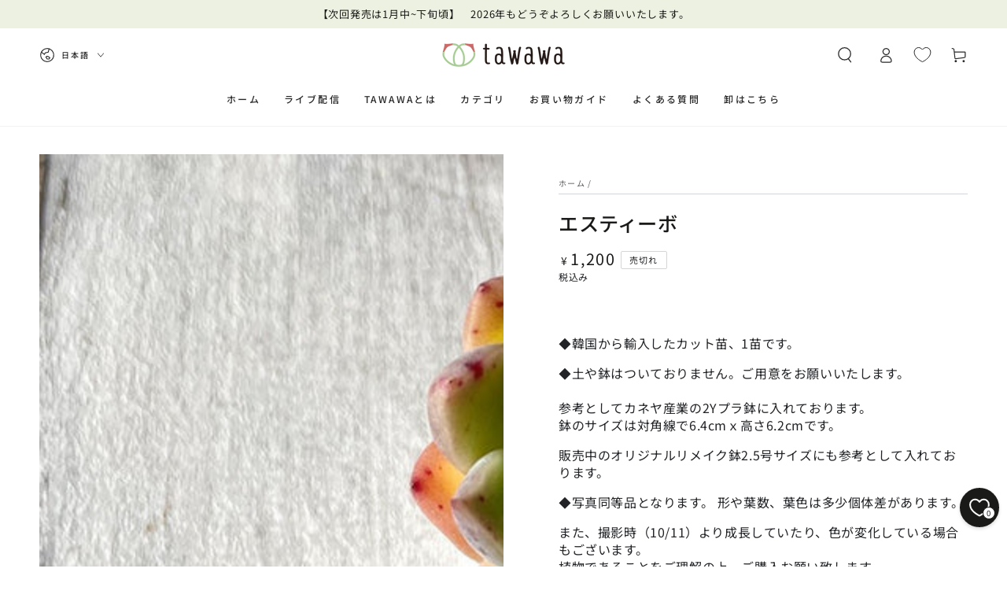

--- FILE ---
content_type: text/html; charset=utf-8
request_url: https://tawawa.life/products/echeveria-estivo
body_size: 48450
content:
<!doctype html>
<html class="no-js" lang="ja">
  <head>
    <meta charset="utf-8">
    <meta http-equiv="X-UA-Compatible" content="IE=edge">
    <meta name="viewport" content="width=device-width,initial-scale=1">
    <meta name="theme-color" content="">
    <link rel="canonical" href="https://tawawa.life/products/echeveria-estivo">
    <link rel="preconnect" href="https://cdn.shopify.com" crossorigin><link rel="icon" type="image/png" href="//tawawa.life/cdn/shop/files/favicon_32_3fae07ef-12a2-40b4-beb5-89dbace10c8a.png?crop=center&height=32&v=1702682877&width=32"><link rel="preconnect" href="https://fonts.shopifycdn.com" crossorigin><title>
      エスティーボ
 &ndash; 多肉植物の通販・販売サイト tawawa</title><meta name="description" content="  ◆韓国から輸入したカット苗、1苗です。 ◆土や鉢はついておりません。ご用意をお願いいたします。 参考としてカネヤ産業の2Yプラ鉢に入れております。 鉢のサイズは対角線で6.4cmｘ高さ6.2cmです。 販売中のオリジナルリメイク鉢2.5号サイズにも参考として入れております。 ◆写真同等品となります。 形や葉数、葉色は多少個体差があります。  また、撮影時（10/11）より成長していたり、色が変化している場合もございます。 植物であることをご理解の上、ご購入お願い致します。 ◆発送時にチェックをしておりますが、虫、虫食い、傷、痛み等、苗の大きさはご了承ください。 商品到着後速やかにご確認ください。 万が一商品に欠陥がある場合はご連">

<meta property="og:site_name" content="多肉植物の通販・販売サイト tawawa">
<meta property="og:url" content="https://tawawa.life/products/echeveria-estivo">
<meta property="og:title" content="エスティーボ">
<meta property="og:type" content="product">
<meta property="og:description" content="  ◆韓国から輸入したカット苗、1苗です。 ◆土や鉢はついておりません。ご用意をお願いいたします。 参考としてカネヤ産業の2Yプラ鉢に入れております。 鉢のサイズは対角線で6.4cmｘ高さ6.2cmです。 販売中のオリジナルリメイク鉢2.5号サイズにも参考として入れております。 ◆写真同等品となります。 形や葉数、葉色は多少個体差があります。  また、撮影時（10/11）より成長していたり、色が変化している場合もございます。 植物であることをご理解の上、ご購入お願い致します。 ◆発送時にチェックをしておりますが、虫、虫食い、傷、痛み等、苗の大きさはご了承ください。 商品到着後速やかにご確認ください。 万が一商品に欠陥がある場合はご連"><meta property="og:image" content="http://tawawa.life/cdn/shop/products/product-669275.jpg?v=1633964895">
  <meta property="og:image:secure_url" content="https://tawawa.life/cdn/shop/products/product-669275.jpg?v=1633964895">
  <meta property="og:image:width" content="1200">
  <meta property="og:image:height" content="1200"><meta property="og:price:amount" content="1,200">
  <meta property="og:price:currency" content="JPY"><meta name="twitter:card" content="summary_large_image">
<meta name="twitter:title" content="エスティーボ">
<meta name="twitter:description" content="  ◆韓国から輸入したカット苗、1苗です。 ◆土や鉢はついておりません。ご用意をお願いいたします。 参考としてカネヤ産業の2Yプラ鉢に入れております。 鉢のサイズは対角線で6.4cmｘ高さ6.2cmです。 販売中のオリジナルリメイク鉢2.5号サイズにも参考として入れております。 ◆写真同等品となります。 形や葉数、葉色は多少個体差があります。  また、撮影時（10/11）より成長していたり、色が変化している場合もございます。 植物であることをご理解の上、ご購入お願い致します。 ◆発送時にチェックをしておりますが、虫、虫食い、傷、痛み等、苗の大きさはご了承ください。 商品到着後速やかにご確認ください。 万が一商品に欠陥がある場合はご連">


    <script src="//tawawa.life/cdn/shop/t/11/assets/vendor-v4.js" defer="defer"></script>
    <script src="//tawawa.life/cdn/shop/t/11/assets/pubsub.js?v=104623417541739052901700185848" defer="defer"></script>
    <script src="//tawawa.life/cdn/shop/t/11/assets/global.js?v=58377078946191085551706777113" defer="defer"></script>

    <script>window.performance && window.performance.mark && window.performance.mark('shopify.content_for_header.start');</script><meta name="google-site-verification" content="Xfs6pr_1vCt3H2IpsHWkfkxlPZJPGF6w_AueX0cozV4">
<meta name="facebook-domain-verification" content="613n2p1qj1r0u55pp2kdtscgcs7qoj">
<meta id="shopify-digital-wallet" name="shopify-digital-wallet" content="/47520809110/digital_wallets/dialog">
<meta name="shopify-checkout-api-token" content="8bb58fe07bdb96a5bd643748b3136109">
<meta id="in-context-paypal-metadata" data-shop-id="47520809110" data-venmo-supported="false" data-environment="production" data-locale="ja_JP" data-paypal-v4="true" data-currency="JPY">
<link rel="alternate" hreflang="x-default" href="https://tawawa.life/products/echeveria-estivo">
<link rel="alternate" hreflang="ja" href="https://tawawa.life/products/echeveria-estivo">
<link rel="alternate" hreflang="en" href="https://tawawa.life/en/products/echeveria-estivo">
<link rel="alternate" hreflang="ko" href="https://tawawa.life/ko/products/echeveria-estivo">
<link rel="alternate" type="application/json+oembed" href="https://tawawa.life/products/echeveria-estivo.oembed">
<script async="async" src="/checkouts/internal/preloads.js?locale=ja-JP"></script>
<link rel="preconnect" href="https://shop.app" crossorigin="anonymous">
<script async="async" src="https://shop.app/checkouts/internal/preloads.js?locale=ja-JP&shop_id=47520809110" crossorigin="anonymous"></script>
<script id="apple-pay-shop-capabilities" type="application/json">{"shopId":47520809110,"countryCode":"JP","currencyCode":"JPY","merchantCapabilities":["supports3DS"],"merchantId":"gid:\/\/shopify\/Shop\/47520809110","merchantName":"多肉植物の通販・販売サイト tawawa","requiredBillingContactFields":["postalAddress","email","phone"],"requiredShippingContactFields":["postalAddress","email","phone"],"shippingType":"shipping","supportedNetworks":["visa","masterCard","amex","jcb","discover"],"total":{"type":"pending","label":"多肉植物の通販・販売サイト tawawa","amount":"1.00"},"shopifyPaymentsEnabled":true,"supportsSubscriptions":true}</script>
<script id="shopify-features" type="application/json">{"accessToken":"8bb58fe07bdb96a5bd643748b3136109","betas":["rich-media-storefront-analytics"],"domain":"tawawa.life","predictiveSearch":false,"shopId":47520809110,"locale":"ja"}</script>
<script>var Shopify = Shopify || {};
Shopify.shop = "taniku.myshopify.com";
Shopify.locale = "ja";
Shopify.currency = {"active":"JPY","rate":"1.0"};
Shopify.country = "JP";
Shopify.theme = {"name":"Be Yours","id":138008068355,"schema_name":"Be Yours","schema_version":"7.1.0","theme_store_id":1399,"role":"main"};
Shopify.theme.handle = "null";
Shopify.theme.style = {"id":null,"handle":null};
Shopify.cdnHost = "tawawa.life/cdn";
Shopify.routes = Shopify.routes || {};
Shopify.routes.root = "/";</script>
<script type="module">!function(o){(o.Shopify=o.Shopify||{}).modules=!0}(window);</script>
<script>!function(o){function n(){var o=[];function n(){o.push(Array.prototype.slice.apply(arguments))}return n.q=o,n}var t=o.Shopify=o.Shopify||{};t.loadFeatures=n(),t.autoloadFeatures=n()}(window);</script>
<script>
  window.ShopifyPay = window.ShopifyPay || {};
  window.ShopifyPay.apiHost = "shop.app\/pay";
  window.ShopifyPay.redirectState = null;
</script>
<script id="shop-js-analytics" type="application/json">{"pageType":"product"}</script>
<script defer="defer" async type="module" src="//tawawa.life/cdn/shopifycloud/shop-js/modules/v2/client.init-shop-cart-sync_CZKilf07.ja.esm.js"></script>
<script defer="defer" async type="module" src="//tawawa.life/cdn/shopifycloud/shop-js/modules/v2/chunk.common_rlhnONO2.esm.js"></script>
<script type="module">
  await import("//tawawa.life/cdn/shopifycloud/shop-js/modules/v2/client.init-shop-cart-sync_CZKilf07.ja.esm.js");
await import("//tawawa.life/cdn/shopifycloud/shop-js/modules/v2/chunk.common_rlhnONO2.esm.js");

  window.Shopify.SignInWithShop?.initShopCartSync?.({"fedCMEnabled":true,"windoidEnabled":true});

</script>
<script>
  window.Shopify = window.Shopify || {};
  if (!window.Shopify.featureAssets) window.Shopify.featureAssets = {};
  window.Shopify.featureAssets['shop-js'] = {"shop-cart-sync":["modules/v2/client.shop-cart-sync_BwCHLH8C.ja.esm.js","modules/v2/chunk.common_rlhnONO2.esm.js"],"init-fed-cm":["modules/v2/client.init-fed-cm_CQXj6EwP.ja.esm.js","modules/v2/chunk.common_rlhnONO2.esm.js"],"shop-button":["modules/v2/client.shop-button_B7JE2zCc.ja.esm.js","modules/v2/chunk.common_rlhnONO2.esm.js"],"init-windoid":["modules/v2/client.init-windoid_DQ9csUH7.ja.esm.js","modules/v2/chunk.common_rlhnONO2.esm.js"],"shop-cash-offers":["modules/v2/client.shop-cash-offers_DxEVlT9h.ja.esm.js","modules/v2/chunk.common_rlhnONO2.esm.js","modules/v2/chunk.modal_BI56FOb0.esm.js"],"shop-toast-manager":["modules/v2/client.shop-toast-manager_BE8_-kNb.ja.esm.js","modules/v2/chunk.common_rlhnONO2.esm.js"],"init-shop-email-lookup-coordinator":["modules/v2/client.init-shop-email-lookup-coordinator_BgbPPTAQ.ja.esm.js","modules/v2/chunk.common_rlhnONO2.esm.js"],"pay-button":["modules/v2/client.pay-button_hoKCMeMC.ja.esm.js","modules/v2/chunk.common_rlhnONO2.esm.js"],"avatar":["modules/v2/client.avatar_BTnouDA3.ja.esm.js"],"init-shop-cart-sync":["modules/v2/client.init-shop-cart-sync_CZKilf07.ja.esm.js","modules/v2/chunk.common_rlhnONO2.esm.js"],"shop-login-button":["modules/v2/client.shop-login-button_BXDQHqjj.ja.esm.js","modules/v2/chunk.common_rlhnONO2.esm.js","modules/v2/chunk.modal_BI56FOb0.esm.js"],"init-customer-accounts-sign-up":["modules/v2/client.init-customer-accounts-sign-up_C3NeUvFd.ja.esm.js","modules/v2/client.shop-login-button_BXDQHqjj.ja.esm.js","modules/v2/chunk.common_rlhnONO2.esm.js","modules/v2/chunk.modal_BI56FOb0.esm.js"],"init-shop-for-new-customer-accounts":["modules/v2/client.init-shop-for-new-customer-accounts_D-v2xi0b.ja.esm.js","modules/v2/client.shop-login-button_BXDQHqjj.ja.esm.js","modules/v2/chunk.common_rlhnONO2.esm.js","modules/v2/chunk.modal_BI56FOb0.esm.js"],"init-customer-accounts":["modules/v2/client.init-customer-accounts_Cciaq_Mb.ja.esm.js","modules/v2/client.shop-login-button_BXDQHqjj.ja.esm.js","modules/v2/chunk.common_rlhnONO2.esm.js","modules/v2/chunk.modal_BI56FOb0.esm.js"],"shop-follow-button":["modules/v2/client.shop-follow-button_CM9l58Wl.ja.esm.js","modules/v2/chunk.common_rlhnONO2.esm.js","modules/v2/chunk.modal_BI56FOb0.esm.js"],"lead-capture":["modules/v2/client.lead-capture_oVhdpGxe.ja.esm.js","modules/v2/chunk.common_rlhnONO2.esm.js","modules/v2/chunk.modal_BI56FOb0.esm.js"],"checkout-modal":["modules/v2/client.checkout-modal_BbgmKIDX.ja.esm.js","modules/v2/chunk.common_rlhnONO2.esm.js","modules/v2/chunk.modal_BI56FOb0.esm.js"],"shop-login":["modules/v2/client.shop-login_BRorRhgW.ja.esm.js","modules/v2/chunk.common_rlhnONO2.esm.js","modules/v2/chunk.modal_BI56FOb0.esm.js"],"payment-terms":["modules/v2/client.payment-terms_Ba4TR13R.ja.esm.js","modules/v2/chunk.common_rlhnONO2.esm.js","modules/v2/chunk.modal_BI56FOb0.esm.js"]};
</script>
<script>(function() {
  var isLoaded = false;
  function asyncLoad() {
    if (isLoaded) return;
    isLoaded = true;
    var urls = ["https:\/\/image-optimizer.salessquad.co.uk\/scripts\/tiny_img_not_found_notifier_1194fe4ffd032b6b6e802d14a459abcf.js?shop=taniku.myshopify.com","https:\/\/cdn.nfcube.com\/instafeed-8fd9a9c697ba3bb9837d4c607d07043e.js?shop=taniku.myshopify.com","https:\/\/cax.channel.io\/shopify\/plugins\/ff94153a-338f-4e68-bcc7-9e7341a47702.js?shop=taniku.myshopify.com","https:\/\/r3-t.trackedlink.net\/_dmspt.js?shop=taniku.myshopify.com","https:\/\/r3-t.trackedlink.net\/shopify\/wbt.js?shop=taniku.myshopify.com"];
    for (var i = 0; i < urls.length; i++) {
      var s = document.createElement('script');
      s.type = 'text/javascript';
      s.async = true;
      s.src = urls[i];
      var x = document.getElementsByTagName('script')[0];
      x.parentNode.insertBefore(s, x);
    }
  };
  if(window.attachEvent) {
    window.attachEvent('onload', asyncLoad);
  } else {
    window.addEventListener('load', asyncLoad, false);
  }
})();</script>
<script id="__st">var __st={"a":47520809110,"offset":32400,"reqid":"cd75234a-54e4-47af-b0dd-93286964bba6-1769022145","pageurl":"tawawa.life\/products\/echeveria-estivo","u":"3c19b90f378a","p":"product","rtyp":"product","rid":7164937240726};</script>
<script>window.ShopifyPaypalV4VisibilityTracking = true;</script>
<script id="captcha-bootstrap">!function(){'use strict';const t='contact',e='account',n='new_comment',o=[[t,t],['blogs',n],['comments',n],[t,'customer']],c=[[e,'customer_login'],[e,'guest_login'],[e,'recover_customer_password'],[e,'create_customer']],r=t=>t.map((([t,e])=>`form[action*='/${t}']:not([data-nocaptcha='true']) input[name='form_type'][value='${e}']`)).join(','),a=t=>()=>t?[...document.querySelectorAll(t)].map((t=>t.form)):[];function s(){const t=[...o],e=r(t);return a(e)}const i='password',u='form_key',d=['recaptcha-v3-token','g-recaptcha-response','h-captcha-response',i],f=()=>{try{return window.sessionStorage}catch{return}},m='__shopify_v',_=t=>t.elements[u];function p(t,e,n=!1){try{const o=window.sessionStorage,c=JSON.parse(o.getItem(e)),{data:r}=function(t){const{data:e,action:n}=t;return t[m]||n?{data:e,action:n}:{data:t,action:n}}(c);for(const[e,n]of Object.entries(r))t.elements[e]&&(t.elements[e].value=n);n&&o.removeItem(e)}catch(o){console.error('form repopulation failed',{error:o})}}const l='form_type',E='cptcha';function T(t){t.dataset[E]=!0}const w=window,h=w.document,L='Shopify',v='ce_forms',y='captcha';let A=!1;((t,e)=>{const n=(g='f06e6c50-85a8-45c8-87d0-21a2b65856fe',I='https://cdn.shopify.com/shopifycloud/storefront-forms-hcaptcha/ce_storefront_forms_captcha_hcaptcha.v1.5.2.iife.js',D={infoText:'hCaptchaによる保護',privacyText:'プライバシー',termsText:'利用規約'},(t,e,n)=>{const o=w[L][v],c=o.bindForm;if(c)return c(t,g,e,D).then(n);var r;o.q.push([[t,g,e,D],n]),r=I,A||(h.body.append(Object.assign(h.createElement('script'),{id:'captcha-provider',async:!0,src:r})),A=!0)});var g,I,D;w[L]=w[L]||{},w[L][v]=w[L][v]||{},w[L][v].q=[],w[L][y]=w[L][y]||{},w[L][y].protect=function(t,e){n(t,void 0,e),T(t)},Object.freeze(w[L][y]),function(t,e,n,w,h,L){const[v,y,A,g]=function(t,e,n){const i=e?o:[],u=t?c:[],d=[...i,...u],f=r(d),m=r(i),_=r(d.filter((([t,e])=>n.includes(e))));return[a(f),a(m),a(_),s()]}(w,h,L),I=t=>{const e=t.target;return e instanceof HTMLFormElement?e:e&&e.form},D=t=>v().includes(t);t.addEventListener('submit',(t=>{const e=I(t);if(!e)return;const n=D(e)&&!e.dataset.hcaptchaBound&&!e.dataset.recaptchaBound,o=_(e),c=g().includes(e)&&(!o||!o.value);(n||c)&&t.preventDefault(),c&&!n&&(function(t){try{if(!f())return;!function(t){const e=f();if(!e)return;const n=_(t);if(!n)return;const o=n.value;o&&e.removeItem(o)}(t);const e=Array.from(Array(32),(()=>Math.random().toString(36)[2])).join('');!function(t,e){_(t)||t.append(Object.assign(document.createElement('input'),{type:'hidden',name:u})),t.elements[u].value=e}(t,e),function(t,e){const n=f();if(!n)return;const o=[...t.querySelectorAll(`input[type='${i}']`)].map((({name:t})=>t)),c=[...d,...o],r={};for(const[a,s]of new FormData(t).entries())c.includes(a)||(r[a]=s);n.setItem(e,JSON.stringify({[m]:1,action:t.action,data:r}))}(t,e)}catch(e){console.error('failed to persist form',e)}}(e),e.submit())}));const S=(t,e)=>{t&&!t.dataset[E]&&(n(t,e.some((e=>e===t))),T(t))};for(const o of['focusin','change'])t.addEventListener(o,(t=>{const e=I(t);D(e)&&S(e,y())}));const B=e.get('form_key'),M=e.get(l),P=B&&M;t.addEventListener('DOMContentLoaded',(()=>{const t=y();if(P)for(const e of t)e.elements[l].value===M&&p(e,B);[...new Set([...A(),...v().filter((t=>'true'===t.dataset.shopifyCaptcha))])].forEach((e=>S(e,t)))}))}(h,new URLSearchParams(w.location.search),n,t,e,['guest_login'])})(!0,!0)}();</script>
<script integrity="sha256-4kQ18oKyAcykRKYeNunJcIwy7WH5gtpwJnB7kiuLZ1E=" data-source-attribution="shopify.loadfeatures" defer="defer" src="//tawawa.life/cdn/shopifycloud/storefront/assets/storefront/load_feature-a0a9edcb.js" crossorigin="anonymous"></script>
<script crossorigin="anonymous" defer="defer" src="//tawawa.life/cdn/shopifycloud/storefront/assets/shopify_pay/storefront-65b4c6d7.js?v=20250812"></script>
<script data-source-attribution="shopify.dynamic_checkout.dynamic.init">var Shopify=Shopify||{};Shopify.PaymentButton=Shopify.PaymentButton||{isStorefrontPortableWallets:!0,init:function(){window.Shopify.PaymentButton.init=function(){};var t=document.createElement("script");t.src="https://tawawa.life/cdn/shopifycloud/portable-wallets/latest/portable-wallets.ja.js",t.type="module",document.head.appendChild(t)}};
</script>
<script data-source-attribution="shopify.dynamic_checkout.buyer_consent">
  function portableWalletsHideBuyerConsent(e){var t=document.getElementById("shopify-buyer-consent"),n=document.getElementById("shopify-subscription-policy-button");t&&n&&(t.classList.add("hidden"),t.setAttribute("aria-hidden","true"),n.removeEventListener("click",e))}function portableWalletsShowBuyerConsent(e){var t=document.getElementById("shopify-buyer-consent"),n=document.getElementById("shopify-subscription-policy-button");t&&n&&(t.classList.remove("hidden"),t.removeAttribute("aria-hidden"),n.addEventListener("click",e))}window.Shopify?.PaymentButton&&(window.Shopify.PaymentButton.hideBuyerConsent=portableWalletsHideBuyerConsent,window.Shopify.PaymentButton.showBuyerConsent=portableWalletsShowBuyerConsent);
</script>
<script data-source-attribution="shopify.dynamic_checkout.cart.bootstrap">document.addEventListener("DOMContentLoaded",(function(){function t(){return document.querySelector("shopify-accelerated-checkout-cart, shopify-accelerated-checkout")}if(t())Shopify.PaymentButton.init();else{new MutationObserver((function(e,n){t()&&(Shopify.PaymentButton.init(),n.disconnect())})).observe(document.body,{childList:!0,subtree:!0})}}));
</script>
<link id="shopify-accelerated-checkout-styles" rel="stylesheet" media="screen" href="https://tawawa.life/cdn/shopifycloud/portable-wallets/latest/accelerated-checkout-backwards-compat.css" crossorigin="anonymous">
<style id="shopify-accelerated-checkout-cart">
        #shopify-buyer-consent {
  margin-top: 1em;
  display: inline-block;
  width: 100%;
}

#shopify-buyer-consent.hidden {
  display: none;
}

#shopify-subscription-policy-button {
  background: none;
  border: none;
  padding: 0;
  text-decoration: underline;
  font-size: inherit;
  cursor: pointer;
}

#shopify-subscription-policy-button::before {
  box-shadow: none;
}

      </style>
<script id="sections-script" data-sections="header" defer="defer" src="//tawawa.life/cdn/shop/t/11/compiled_assets/scripts.js?v=10634"></script>
<script>window.performance && window.performance.mark && window.performance.mark('shopify.content_for_header.end');</script>

<style data-shopify>@font-face {
  font-family: "Noto Sans Japanese";
  font-weight: 400;
  font-style: normal;
  font-display: swap;
  src: url("//tawawa.life/cdn/fonts/noto_sans_japanese/notosansjapanese_n4.74a6927b879b930fdec4ab8bb6917103ae8bbca9.woff2") format("woff2"),
       url("//tawawa.life/cdn/fonts/noto_sans_japanese/notosansjapanese_n4.15630f5c60bcf9ed7de2df9484ab75ddd007c8e2.woff") format("woff");
}

  @font-face {
  font-family: "Noto Sans Japanese";
  font-weight: 600;
  font-style: normal;
  font-display: swap;
  src: url("//tawawa.life/cdn/fonts/noto_sans_japanese/notosansjapanese_n6.4ecbd50569f336533d801e5e5ec08720b2dc1560.woff2") format("woff2"),
       url("//tawawa.life/cdn/fonts/noto_sans_japanese/notosansjapanese_n6.0185377b54573983f9e0c8025b6d418e15f6a6fd.woff") format("woff");
}

  
  
  @font-face {
  font-family: "Noto Sans Japanese";
  font-weight: 500;
  font-style: normal;
  font-display: swap;
  src: url("//tawawa.life/cdn/fonts/noto_sans_japanese/notosansjapanese_n5.a1e978aad0e9144c0f0306d9ef6b2aa3e7a325ad.woff2") format("woff2"),
       url("//tawawa.life/cdn/fonts/noto_sans_japanese/notosansjapanese_n5.c4a324dae2ef31aa5d8845f82138a71765d32f37.woff") format("woff");
}

  @font-face {
  font-family: "Noto Sans Japanese";
  font-weight: 600;
  font-style: normal;
  font-display: swap;
  src: url("//tawawa.life/cdn/fonts/noto_sans_japanese/notosansjapanese_n6.4ecbd50569f336533d801e5e5ec08720b2dc1560.woff2") format("woff2"),
       url("//tawawa.life/cdn/fonts/noto_sans_japanese/notosansjapanese_n6.0185377b54573983f9e0c8025b6d418e15f6a6fd.woff") format("woff");
}


  :root {
    --font-body-family: "Noto Sans Japanese", sans-serif;
    --font-body-style: normal;
    --font-body-weight: 400;

    --font-heading-family: "Noto Sans Japanese", sans-serif;
    --font-heading-style: normal;
    --font-heading-weight: 500;

    --font-body-scale: 1.0;
    --font-heading-scale: 0.9;

    --font-navigation-family: var(--font-heading-family);
    --font-navigation-size: 12px;
    --font-navigation-weight: var(--font-heading-weight);
    --font-button-family: var(--font-body-family);
    --font-button-size: 16px;
    --font-button-baseline: 0rem;
    --font-price-family: var(--font-heading-family);
    --font-price-scale: var(--font-heading-scale);

    --color-base-text: 33, 35, 38;
    --color-base-background: 255, 255, 255;
    --color-base-solid-button-labels: 255, 255, 255;
    --color-base-outline-button-labels: 26, 27, 24;
    --color-base-accent: 141, 175, 59;
    --color-base-heading: 26, 27, 24;
    --color-base-border: 210, 213, 217;
    --color-placeholder: 243, 243, 243;
    --color-overlay: 33, 35, 38;
    --color-keyboard-focus: 135, 173, 245;
    --color-shadow: 168, 232, 226;
    --shadow-opacity: 1;

    --color-background-dark: 235, 235, 235;
    --color-price: #1a1b18;
    --color-sale-price: #d72c0d;
    --color-sale-badge-background: #d72c0d;
    --color-reviews: #ffb503;
    --color-critical: #d72c0d;
    --color-success: #008060;
    --color-highlight: 233, 249, 187;

    --payment-terms-background-color: #ffffff;
    --page-width: 160rem;
    --page-width-margin: 0rem;

    --card-color-scheme: var(--color-placeholder);
    --card-text-alignment: left;
    --card-flex-alignment: flex-left;
    --card-image-padding: 0px;
    --card-border-width: 0px;
    --card-radius: 0px;
    --card-shadow-horizontal-offset: 0px;
    --card-shadow-vertical-offset: 0px;
    
    --button-radius: 40px;
    --button-border-width: 1px;
    --button-shadow-horizontal-offset: 0px;
    --button-shadow-vertical-offset: 0px;

    --spacing-sections-desktop: 0px;
    --spacing-sections-mobile: 0px;

    --gradient-free-ship-progress: linear-gradient(325deg,#F9423A 0,#F1E04D 100%);
    --gradient-free-ship-complete: linear-gradient(325deg, #049cff 0, #35ee7a 100%);
  }

  *,
  *::before,
  *::after {
    box-sizing: inherit;
  }

  html {
    box-sizing: border-box;
    font-size: calc(var(--font-body-scale) * 62.5%);
    height: 100%;
  }

  body {
    min-height: 100%;
    margin: 0;
    font-size: 1.5rem;
    letter-spacing: 0.06rem;
    line-height: calc(1 + 0.8 / var(--font-body-scale));
    font-family: var(--font-body-family);
    font-style: var(--font-body-style);
    font-weight: var(--font-body-weight);
  }

  @media screen and (min-width: 750px) {
    body {
      font-size: 1.6rem;
    }
  }</style><svg viewBox="0 0 122 53" fill="none" style="display:none;"><defs><path id="hlCircle" d="M119.429 6.64904C100.715 1.62868 55.3088 -4.62247 23.3966 10.5358C-8.5157 25.694 0.331084 39.5052 9.60732 45.0305C18.8835 50.5558 53.0434 57.468 96.7751 45.0305C111.541 40.8309 135.673 24.379 109.087 13.4508C105.147 11.8313 93.2293 8.5924 77.0761 8.5924" stroke="currentColor" stroke-linecap="round" stroke-linejoin="round"></path></defs></svg><link href="//tawawa.life/cdn/shop/t/11/assets/base.css?v=50091960391501907911702506945" rel="stylesheet" type="text/css" media="all" /><link rel="preload" as="font" href="//tawawa.life/cdn/fonts/noto_sans_japanese/notosansjapanese_n4.74a6927b879b930fdec4ab8bb6917103ae8bbca9.woff2" type="font/woff2" crossorigin><link rel="preload" as="font" href="//tawawa.life/cdn/fonts/noto_sans_japanese/notosansjapanese_n5.a1e978aad0e9144c0f0306d9ef6b2aa3e7a325ad.woff2" type="font/woff2" crossorigin><link rel="stylesheet" href="//tawawa.life/cdn/shop/t/11/assets/component-predictive-search.css?v=175345342455116033721702506948" media="print" onload="this.media='all'"><link rel="stylesheet" href="//tawawa.life/cdn/shop/t/11/assets/component-quick-view.css?v=74011563189484492361700185847" media="print" onload="this.media='all'"><script>
    document.documentElement.classList.replace('no-js', 'js');
  
    window.theme = window.theme || {};

    theme.routes = {
      root_url: '/',
      cart_url: '/cart',
      cart_add_url: '/cart/add',
      cart_change_url: '/cart/change',
      cart_update_url: '/cart/update',
      search_url: '/search',
      predictive_search_url: '/search/suggest'
    };

    theme.cartStrings = {
      error: `カートを更新する中エーラーが発生しました。お手数ですがもう一度試してください。`,
      quantityError: `カートにこのアイテムの[quantity]個だけを追加することができます。`
    };

    theme.variantStrings = {
      addToCart: `カートに入れる`,
      soldOut: `売切れ`,
      unavailable: `不可`,
      preOrder: `予約注文`
    };

    theme.accessibilityStrings = {
      imageAvailable: `[index]画像はただ今ギャラリービューにあります。`,
      shareSuccess: `リンクがクリップボードにコピーされました`
    }

    theme.dateStrings = {
      d: `日`,
      day: `日`,
      days: `日数`,
      hour: `時`,
      hours: `時数`,
      minute: `分`,
      minutes: `分数`,
      second: `秒`,
      seconds: `秒数`
    };theme.shopSettings = {
      moneyFormat: "¥{{amount_no_decimals}}",
      isoCode: "JPY",
      cartDrawer: true,
      currencyCode: false
    };

    theme.settings = {
      themeName: 'Be Yours',
      themeVersion: '7.1.0',
      agencyId: ''
    };
  </script>
  <!-- BEGIN app block: shopify://apps/microsoft-clarity/blocks/clarity_js/31c3d126-8116-4b4a-8ba1-baeda7c4aeea -->
<script type="text/javascript">
  (function (c, l, a, r, i, t, y) {
    c[a] = c[a] || function () { (c[a].q = c[a].q || []).push(arguments); };
    t = l.createElement(r); t.async = 1; t.src = "https://www.clarity.ms/tag/" + i + "?ref=shopify";
    y = l.getElementsByTagName(r)[0]; y.parentNode.insertBefore(t, y);

    c.Shopify.loadFeatures([{ name: "consent-tracking-api", version: "0.1" }], error => {
      if (error) {
        console.error("Error loading Shopify features:", error);
        return;
      }

      c[a]('consentv2', {
        ad_Storage: c.Shopify.customerPrivacy.marketingAllowed() ? "granted" : "denied",
        analytics_Storage: c.Shopify.customerPrivacy.analyticsProcessingAllowed() ? "granted" : "denied",
      });
    });

    l.addEventListener("visitorConsentCollected", function (e) {
      c[a]('consentv2', {
        ad_Storage: e.detail.marketingAllowed ? "granted" : "denied",
        analytics_Storage: e.detail.analyticsAllowed ? "granted" : "denied",
      });
    });
  })(window, document, "clarity", "script", "sr0huxz955");
</script>



<!-- END app block --><!-- BEGIN app block: shopify://apps/sami-wholesale/blocks/app-embed-block/799b9db0-2c2b-4b20-8675-98acd123fbb2 --><style>.samita-ws-loading [samitaWS-cart-item-key],.samita-ws-loading [samitaWS-product-id],.samita-ws-loading [samitaWS-variant-id],.samita-ws-loading [samitaWS-cart-total-price],.samita-ws-loading [samitaWS-cart-total-discount],.samita-ws-loading [data-cart-item-regular-price],.samita-ws-loading [samitaWS-ajax-cart-subtotal],.samita-ws-loading [data-cart-subtotal],.samita-ws-loading [samitaws-product-price]{visibility:hidden;opacity:0}[samitaws-product-main-price="true"] [samitaws-product-price]{visibility:hidden;opacity:0}.samitaWS-original-checkout-button,.samitaWS-original-atc-button{visibility:hidden;opacity:0;display:none!important}.samita-ws-loading .shopify-payment-button .shopify-payment-button__button--unbranded{visibility:hidden;opacity:0;display:none!important}</style><script type="text/javascript">
    document.getElementsByTagName('html')[0].classList.add('samita-ws-loading', 'samita-ws-enable');
    window.addEventListener("samitaWSRenderWholesaleCompleted", function(e){
        document.getElementsByTagName('html')[0].classList.remove('samita-ws-loading');
    });
    var samitaWSRgFormRecaptchaInit = function(){};
    var samitaWholesaleRecaptchaInit = function(){};
    
    window.Samita = window.Samita || {};
    window.Samita.Wholesale = window.Samita.Wholesale || {};Samita.Wholesale.shop = {
            url: 'taniku.myshopify.com',
            app_url: 'https://wholesale.samita.io',
            api_url: '/apps/sami-wholesale',
            storefront_access_token: '2b28a37a0574635b05e8149867ca74a2',
            definition: {"shop":true,"theme":"theme_138008068355","themeInfo":"themeInfo_138008068355"},
            configuration: {
                money_format: "¥{{amount_no_decimals}}"
            }
        };Samita.Wholesale.themeInfo = 'themeInfo_138008068355';
        Samita.Wholesale.theme = 'theme_138008068355';Samita.Wholesale.shop.locale = (typeof Shopify!= "undefined" && Shopify?.locale) ? Shopify?.locale : "ja";
    Samita.Wholesale.shop.market = { handle: "jp" };
    
    Samita.Wholesale.wholesalePricing = [];Samita.Wholesale.volumePricing = [];Samita.Wholesale.volumePricing[14783] = {"14783":{"id":14783,"type":"amount","configs":{"volume_discount":{"type":"percent","discounts":[{"qty":null,"value":"10","amount":"11000"},{"qty":null,"value":"20","amount":"33000"},{"qty":null,"value":"40","amount":"55000"}]},"discount_for_variants":[],"discount_types":{"type":"within_each_group"},"volume_table_template":{"enable":true,"template":"gridRangeAlternate","design":{"bg_tbHeader":"#DDDDDD","bg_tbRow":"#FFFFFF","txt_headerColor":"#000000","txt_rowColor":"#000000","border_color":"#E4E4E4","border_size":1,"border_style":"solid","txt_headerFontsize":16,"txt_rowFontsize":14,"customCss":null}}},"product_configs":{"apply_product":{"type":"product-tags","manual":{"apply_for_variants":false,"ids":[],"variants":[],"tags":["whole-sale"]},"collections":{"ids":[]}},"exclude_product":{"type":"collections","manual":{"ids":[],"tags":[]},"collections":{"ids":[]}}},"customer_configs":{"apply_customer":{"type":"customer-tags","tags":["b2b"]}}}}[14783];Samita.Wholesale.registrationForms = [];Samita.Wholesale.registrationForms[6063] = {"6063":{"accountPage":{"showAccountDetail":false,"editAccountPage":false,"header":"ヘッダー","active":false,"title":"アカウントの詳細","headerDescription":"アカウント情報を変更するにはフォームに記入してください","afterUpdate":"registrationForm.SideBar.Account page Message after update","message":"\u003ch5\u003eアカウントが正常に編集されました!\u003c\/h5\u003e","footer":"フッター","updateText":"Update","footerDescription":null},"afterSubmit":{"action":"clearForm","message":"\u003cp class=\"\" data-start=\"65\" data-end=\"101\"\u003e{{text-7}} 様\u003cbr\u003e\u003cbr\u003e販売店様登録のお申し込みをいただきまして、誠にありがとうございます。\u003cbr\u003e\u003cbr\u003e\u003ca href=\"https:\/\/tawawa.life\/pages\/wholesale-terms\" target=\"_blank\" rel=\"noopener\"\u003e販売店様登録に関する利用規約\u003c\/a\u003eへの同意: {{acceptTerms-2}}\u003c\/p\u003e\n\u003cp class=\"\" data-start=\"65\" data-end=\"101\"\u003e内容を確認させていただき、承認が完了いたしましたら、\u003cbr data-start=\"129\" data-end=\"132\"\u003e\u003cstrong data-start=\"132\" data-end=\"151\"\u003eアカウント有効化のご案内メール\u003c\/strong\u003eをお送りいたします。\u003c\/p\u003e\n\u003cp class=\"\" data-start=\"165\" data-end=\"209\"\u003eメールが届きましたら、記載されているリンクよりアカウント登録を完了してください。\u003c\/p\u003e\n\u003cp class=\"\" data-start=\"211\" data-end=\"259\"\u003eお手数をおかけいたしますが、今しばらくお待ちください。\u003cbr data-start=\"240\" data-end=\"243\"\u003eどうぞよろしくお願いいたします。\u003c\/p\u003e","redirectUrl":null},"appearance":{"layout":"boxed","width":600,"style":"classic","mainColor":"#000000","headingColor":"#000","labelColor":"#000","descriptionColor":"#6c757d","optionColor":"#000","paragraphColor":"#000","paragraphBackground":"#fff","background":"color","backgroundColor":"#FFF","backgroundImage":null,"backgroundImageAlignment":"middle","formType":"normalForm"},"elements":[{"id":"group","type":"group","hasShopifyMapField":true,"label":"担当者","description":null,"elements":[{"id":"heading","type":"heading","heading":"ご担当者様","caption":null,"columnWidth":100},{"id":"text-13","type":"text","label":"会社名 \/ ショップ名","placeholder":null,"description":null,"limitCharacters":false,"characters":100,"hideLabel":false,"keepPositionLabel":false,"hasShopifyMapField":false,"required":true,"ifHideLabel":false,"inputIcon":null,"columnWidth":100},{"id":"text-16","type":"text","label":"ショップや販売のコンセプトや特徴","placeholder":"例：韓国苗エケベリアを中心にネットやイベントにて販売、◯◯な特徴・・・","description":null,"limitCharacters":false,"characters":100,"hideLabel":false,"keepPositionLabel":false,"hasShopifyMapField":false,"required":false,"ifHideLabel":false,"inputIcon":null,"columnWidth":100},{"id":"text-7","type":"text","label":"姓","placeholder":null,"description":null,"limitCharacters":false,"characters":100,"hideLabel":false,"keepPositionLabel":false,"hasShopifyMapField":true,"required":true,"ifHideLabel":false,"inputIcon":null,"columnWidth":50},{"id":"text-6","type":"text","label":"名","placeholder":null,"description":null,"limitCharacters":false,"characters":100,"hideLabel":false,"keepPositionLabel":false,"hasShopifyMapField":true,"required":true,"ifHideLabel":false,"inputIcon":null,"columnWidth":50},{"id":"email","type":"email","label":"メールアドレス","placeholder":null,"description":null,"limitCharacters":false,"characters":100,"hideLabel":false,"keepPositionLabel":false,"hasShopifyMapField":true,"required":true,"ifHideLabel":false,"inputIcon":"\u003csvg aria-hidden=\"true\" focusable=\"false\" data-prefix=\"far\" data-icon=\"envelope\" class=\"svg-inline--fa fa-envelope fa-w-16\" role=\"img\" xmlns=\"http:\/\/www.w3.org\/2000\/svg\" viewBox=\"0 0 512 512\"\u003e\u003cpath fill=\"currentColor\" d=\"M464 64H48C21.49 64 0 85.49 0 112v288c0 26.51 21.49 48 48 48h416c26.51 0 48-21.49 48-48V112c0-26.51-21.49-48-48-48zm0 48v40.805c-22.422 18.259-58.168 46.651-134.587 106.49-16.841 13.247-50.201 45.072-73.413 44.701-23.208.375-56.579-31.459-73.413-44.701C106.18 199.465 70.425 171.067 48 152.805V112h416zM48 400V214.398c22.914 18.251 55.409 43.862 104.938 82.646 21.857 17.205 60.134 55.186 103.062 54.955 42.717.231 80.509-37.199 103.053-54.947 49.528-38.783 82.032-64.401 104.947-82.653V400H48z\"\u003e\u003c\/path\u003e\u003c\/svg\u003e","columnWidth":50},{"id":"phone","type":"phone","label":"電話番号","placeholder":null,"description":null,"validatePhone":false,"onlyShowFlag":false,"defaultCountryCode":"us","limitCharacters":false,"characters":100,"hideLabel":false,"keepPositionLabel":false,"required":true,"ifHideLabel":false,"inputIcon":"\u003csvg aria-hidden=\"true\" focusable=\"false\" data-prefix=\"fas\" data-icon=\"phone-alt\" class=\"svg-inline--fa fa-phone-alt fa-w-16\" role=\"img\" xmlns=\"http:\/\/www.w3.org\/2000\/svg\" viewBox=\"0 0 512 512\"\u003e\u003cpath fill=\"currentColor\" d=\"M497.39 361.8l-112-48a24 24 0 0 0-28 6.9l-49.6 60.6A370.66 370.66 0 0 1 130.6 204.11l60.6-49.6a23.94 23.94 0 0 0 6.9-28l-48-112A24.16 24.16 0 0 0 122.6.61l-104 24A24 24 0 0 0 0 48c0 256.5 207.9 464 464 464a24 24 0 0 0 23.4-18.6l24-104a24.29 24.29 0 0 0-14.01-27.6z\"\u003e\u003c\/path\u003e\u003c\/svg\u003e","columnWidth":50},{"id":"text-12","type":"text","label":"郵便番号","placeholder":"150-0001","description":null,"limitCharacters":false,"characters":100,"hideLabel":false,"keepPositionLabel":false,"hasShopifyMapField":false,"required":true,"ifHideLabel":false,"inputIcon":null,"columnWidth":33.33},{"id":"select-3","type":"select","label":"都道府県","placeholder":"選択してください","options":"北海道\n青森県\n岩手県\n宮城県\n秋田県\n山形県\n福島県\n茨城県\n栃木県\n群馬県\n埼玉県\n千葉県\n東京都\n神奈川県\n新潟県\n富山県\n石川県\n福井県\n山梨県\n長野県\n岐阜県\n静岡県\n愛知県\n三重県\n滋賀県\n京都府\n大阪府\n兵庫県\n奈良県\n和歌山県\n鳥取県\n島根県\n岡山県\n広島県\n山口県\n徳島県\n香川県\n愛媛県\n高知県\n福岡県\n佐賀県\n長崎県\n熊本県\n大分県\n宮崎県\n鹿児島県\n沖縄県","defaultOption":"東京都","description":null,"hideLabel":false,"keepPositionLabel":false,"required":true,"ifHideLabel":false,"inputIcon":null,"columnWidth":33.33},{"id":"text-10","type":"text","label":"市区町村","placeholder":"◯◯市","description":null,"limitCharacters":false,"characters":100,"hideLabel":false,"keepPositionLabel":false,"hasShopifyMapField":false,"required":true,"ifHideLabel":false,"inputIcon":null,"columnWidth":33.33,"conditionalField":false,"onlyShowIf":false,"select-3":false},{"id":"text-8","type":"text","label":"住所","placeholder":null,"description":null,"limitCharacters":false,"characters":100,"hideLabel":false,"keepPositionLabel":false,"hasShopifyMapField":false,"required":true,"ifHideLabel":false,"inputIcon":null,"columnWidth":100,"conditionalField":false,"onlyShowIf":false,"select-3":false},{"id":"text-9","type":"text","label":"建物名・部屋番号（任意）","placeholder":null,"description":null,"limitCharacters":false,"characters":100,"hideLabel":false,"keepPositionLabel":false,"hasShopifyMapField":false,"required":false,"ifHideLabel":false,"inputIcon":null,"columnWidth":100,"conditionalField":false,"onlyShowIf":false,"select-3":false},{"id":"select-2","type":"select","label":"国名（システム都合により表示）","placeholder":"Please select","options":"Japan","defaultOption":"Japan","description":"Japanを選択したまま次へ進んでください","hideLabel":false,"keepPositionLabel":false,"required":true,"ifHideLabel":false,"inputIcon":null,"columnWidth":50,"conditionalField":false,"onlyShowIf":false,"select-3":false}],"add-elements":null,"conditionalFieldForAllElements":false},{"id":"group","type":"group","hasShopifyMapField":false,"label":"販売情報","description":null,"elements":[{"id":"text-18","type":"text","label":"月間販売数量","placeholder":"例: 500苗","description":null,"limitCharacters":false,"characters":100,"hideLabel":false,"keepPositionLabel":false,"hasShopifyMapField":false,"required":true,"ifHideLabel":false,"inputIcon":null,"columnWidth":50,"conditionalField":false,"onlyShowIf":false,"select-3":false,"select-2":false},{"id":"text-19","type":"text","label":"仕入れ希望の頻度","placeholder":"例: 月に3〜4回","description":null,"limitCharacters":false,"characters":100,"hideLabel":false,"keepPositionLabel":false,"hasShopifyMapField":false,"required":true,"ifHideLabel":false,"inputIcon":null,"columnWidth":50,"conditionalField":false,"onlyShowIf":false,"select-3":false,"select-2":false},{"id":"text-20","type":"text","label":"Instagramアカウント","placeholder":"例: https:\/\/www.instagram.com\/tawawa.life\/","description":null,"limitCharacters":false,"characters":100,"hideLabel":false,"keepPositionLabel":false,"hasShopifyMapField":false,"required":true,"ifHideLabel":false,"inputIcon":null,"columnWidth":100,"conditionalField":false,"onlyShowIf":false,"select-3":false,"select-2":false},{"id":"text-21","type":"text","label":"mercari アカウント","placeholder":"例: https:\/\/jp.mercari.com\/user\/profile\/?????????","description":null,"limitCharacters":false,"characters":100,"hideLabel":false,"keepPositionLabel":false,"hasShopifyMapField":false,"required":false,"ifHideLabel":false,"inputIcon":null,"columnWidth":100,"conditionalField":false,"onlyShowIf":false,"select-3":false,"select-2":false},{"id":"text-22","type":"text","label":"ネットショップURL","placeholder":"例: https:\/\/tawawa.life\/","description":null,"limitCharacters":false,"characters":100,"hideLabel":false,"keepPositionLabel":false,"hasShopifyMapField":false,"required":false,"ifHideLabel":false,"inputIcon":null,"columnWidth":100,"conditionalField":false,"onlyShowIf":false,"select-3":false,"select-2":false},{"id":"textarea-2","type":"textarea","label":"備考欄","placeholder":null,"description":null,"limitCharacters":false,"characters":100,"hideLabel":false,"keepPositionLabel":false,"required":false,"ifHideLabel":false,"columnWidth":100,"conditionalField":false,"onlyShowIf":false,"select-3":false,"select-2":false},{"id":"acceptTerms-2","type":"acceptTerms","label":"\u003ca href='https:\/\/tawawa.life\/pages\/wholesale-terms' target='_blank'\u003e販売店様登録に関する利用規約\u003c\/a\u003e 同意する","rawOption":"Yes","defaultSelected":false,"description":"内容をご確認の上、チェックをお願いいたします🙇‍♀️","required":true,"columnWidth":100,"conditionalField":false,"onlyShowIf":false,"select-3":false,"select-2":false}],"add-elements":null,"conditionalFieldForAllElements":false,"conditionalField":false,"onlyShowIf":false,"select-3":false,"select-2":false}],"errorMessage":{"required":"こちらの項目は入力必須となります","invalid":"無効","invalidName":"無効な名前","invalidEmail":"無効なメール","invalidURL":"無効なURL","invalidPhone":"無効な電話番号","invalidNumber":"無効な番号です","invalidPassword":"パスワードが無効です","confirmPasswordNotMatch":"確認されたパスワードが一致しません","customerAlreadyExists":"顧客はすでに存在します","fileSizeLimit":"ファイルサイズ制限","fileNotAllowed":"ファイルは許可されていません","requiredCaptcha":"キャプチャが必要です","requiredProducts":"商品を選択してください","limitQuantity":"在庫数が上限を超えました","shopifyInvalidPhone":"電話 - この配送方法を使用するには有効な電話番号を入力してください","shopifyPhoneHasAlready":"電話 - 電話はすでに使用されています","shopifyInvalidProvice":"addresses.province - は無効です","otherError":"問題が発生しました。もう一度お試しください"},"footer":{"description":null,"previousText":"戻る","nextText":"次へ","submitText":"申し込む","resetButton":true,"resetButtonText":"リセット","submitFullWidth":true,"submitAlignment":"center"},"header":{"active":true,"title":null,"description":"\u003cp style=\"text-align: center;\"\u003e\u003cspan style=\"color: #e03e2d;\"\u003e\u003cstrong\u003e\u003cspan style=\"color: #8daf3b;\"\u003e卸売販売は試験運用中です。\u003c\/span\u003e\u003cbr\u003e\u003cspan style=\"color: #8daf3b;\"\u003e取引内容は予告なく変更または終了する場合がございますので、あらかじめご了承ください。\u003c\/span\u003e\u003cbr\u003e\u003c\/strong\u003e\u003c\/span\u003e\u003c\/p\u003e\n\u003cp\u003e\u0026nbsp;\u003c\/p\u003e\n\u003cp\u003e大変お手数ではございますが、以下の情報を入力いただけますと幸いです。\u003cbr\u003e* のついた項目は入力必須項目となります。\u003c\/p\u003e\n\u003cp\u003e\u0026nbsp;\u003c\/p\u003e\n\u003cp\u003e【販売店様向けの価格について】\u003cbr\u003e\u003cstrong\u003eご購入金額に応じた割引テーブル\u003c\/strong\u003eをご用意しております。割引率の詳細については、こちらのフォームより申請いただき、弊社で承認後にご確認いただけます。\u0026nbsp;\u003cbr\u003e※セール品は\u003cstrong\u003e卸売価格の適用外\u003c\/strong\u003eとなり、セール価格でのご購入となります。また、セール商品の金額は\u003cstrong\u003e割引価格テーブルの合計金額の対象外\u003c\/strong\u003eとなりますのでご了承ください。\u003c\/p\u003e\n\u003cp\u003e\u0026nbsp;\u003c\/p\u003e\n\u003cp\u003e【お支払い方法について】\u003cbr\u003e\u003cstrong\u003eクレジットカード等による都度決済\u003c\/strong\u003eとなり、\u003cstrong\u003e銀行振込や請求書払いは受け付けておりません\u003c\/strong\u003eので、あらかじめご了承ください。\u003c\/p\u003e\n\u003cp\u003e（詳細につきましては次ページの利用規約に記載しております。）\u003c\/p\u003e"},"integration":{"shopify":{"createAccount":true,"ifExist":"returnError","showMessage":true,"messageRedirectToLogin":"You already registered. Click \u003ca href=\"\/account\/login\"\u003ehere\u003c\/a\u003e to login","sendEmailInvite":true,"acceptsMarketing":true,"integrationElements":{"text-7":"last_name","text-6":"first_name","email":"email","phone":"phone","text-12":"addresses.zip","select-3":"addresses.province","text-10":"addresses.city","text-8":"addresses.address1","text-9":"addresses.address2","select-2":"addresses.country"}}},"publish":{"publishType":"embedCode","embedCode":"\u003cdiv class=\"samitaWS-registrationForm\" data-id=\"NjA2Mw==\"\u003e\u003c\/div\u003e","shortCode":"{SamitaWSRegistrationForm:NjA2Mw==}","popup":"\u003cbutton class=\"samitaWS-registrationForm-open\" data-id=\"NjA2Mw==\"\u003eOpen form\u003c\/button\u003e","lightbox":"\u003cdiv class=\"samitaWS-registrationForm-publish-modal lightbox hidden\" data-id=\"6063\"\u003e\u003cdiv class=\"samitaWS-registrationForm-modal-content\"\u003e\u003cdiv class=\"samitaWS-registrationForm\" data-id=\"NjA2Mw==\"\u003e\u003c\/div\u003e\u003c\/div\u003e\u003c\/div\u003e","selectPage":"index","selectPositionOnPage":"top","selectTime":"forever","setCookie":"1"},"reCaptcha":{"enable":true}}}[6063];Samita.Wholesale.quickOrderForms = [];Samita.Wholesale.orderLimit = [];Samita.Wholesale.extraFee = [];Samita.Wholesale.shippingRate = [];Samita.Wholesale.paymentTerm = {};Samita.Wholesale.taxExempt = {};Samita.Wholesale.taxDisplay = {};Samita.Wholesale.taxOverride = [];Samita.Wholesale.shippingRateMetafields = null;
    Samita.Wholesale.linklists = "";
    Samita.Wholesale.canonical_url = "https:\/\/tawawa.life\/products\/echeveria-estivo";
    Samita.Wholesale.url = window.Samita.Wholesale.shop.app_url;
    Samita.Wholesale.apiUrl = ((typeof Shopify!= "undefined" && Shopify?.routes?.root) ? Shopify.routes.root.replace(/\/$/, '') : '') + (window.Samita.Wholesale.shop?.api_url || '');
    Samita.Wholesale.themeOs20 = true;
    Samita.Wholesale.__webpack_public_path__ = "https://cdn.shopify.com/extensions/019bdfef-7d59-78f3-9527-8252943195b0/frontend-601/assets/";
    Samita.Wholesale.products = Samita.Wholesale.products || [];Samita.Wholesale.cart = {"note":null,"attributes":{},"original_total_price":0,"total_price":0,"total_discount":0,"total_weight":0.0,"item_count":0,"items":[],"requires_shipping":false,"currency":"JPY","items_subtotal_price":0,"cart_level_discount_applications":[],"checkout_charge_amount":0};Samita.Wholesale.page = {
        title : document.title.replaceAll('"', "'"),
        href : window.location.href,
        type: "product",
        handle: ""
    };Samita.Wholesale.product={"id":7164937240726,"title":"エスティーボ","handle":"echeveria-estivo","description":"\u003cp\u003e \u003c\/p\u003e\n\u003cp\u003e◆韓国から輸入したカット苗、1苗です。\u003cbr\u003e\u003c\/p\u003e\n\u003cp\u003e\u003cspan\u003e◆土や鉢はついておりません。ご用意をお願いいたします。\u003cbr\u003e\u003c\/span\u003e\u003cspan\u003e\u003cbr\u003e\u003c\/span\u003e\u003cspan\u003e 参考としてカネヤ産業の2Yプラ鉢に入れております。 \u003cbr\u003e鉢のサイズは対角線で6.4cmｘ高さ6.2cmです。\u003c\/span\u003e\u003c\/p\u003e\n\u003cp\u003e\u003cspan\u003e販売中のオリジナルリメイク鉢2.5号サイズにも参考として入れております。\u003c\/span\u003e\u003c\/p\u003e\n\u003cp\u003e◆写真同等品となります。 形や葉数、葉色は多少個体差があります。 \u003cbr\u003e\u003c\/p\u003e\n\u003cp\u003e\u003cspan\u003eまた、撮影時（10\/11）より成長していたり、色が変化している場合もございます。 \u003cbr\u003e植物であることをご理解の上、ご購入お願い致します。 \u003c\/span\u003e\u003c\/p\u003e\n\u003cp\u003e\u003cspan\u003e◆発送時にチェックをしておりますが、虫、虫食い、傷、痛み等、苗の大きさはご了承ください。 \u003cbr\u003e商品到着後速やかにご確認ください。 \u003cbr\u003e万が一商品に欠陥がある場合はご連絡ください。 \u003cbr\u003e配送中の凍結、蒸れ、徒長の場合など、商品の特性上、返品、交換には応じかねますのでご了承ください。\u003c\/span\u003e\u003c\/p\u003e","published_at":"2021-10-11T20:04:06+09:00","created_at":"2021-10-06T14:06:23+09:00","vendor":"直輸入","type":"多肉植物","tags":["Echeveria","エケベリア","多肉植物","輸入多肉植物","韓国産多肉植物","韓国産抜き苗","韓国苗"],"price":120000,"price_min":120000,"price_max":120000,"available":false,"price_varies":false,"compare_at_price":null,"compare_at_price_min":0,"compare_at_price_max":0,"compare_at_price_varies":false,"variants":[{"id":40898834530454,"title":"Default Title","option1":"Default Title","option2":null,"option3":null,"sku":"Echeveria-Estivo","requires_shipping":true,"taxable":true,"featured_image":null,"available":false,"name":"エスティーボ","public_title":null,"options":["Default Title"],"price":120000,"weight":0,"compare_at_price":null,"inventory_management":"shopify","barcode":"","requires_selling_plan":false,"selling_plan_allocations":[]}],"images":["\/\/tawawa.life\/cdn\/shop\/products\/product-669275.jpg?v=1633964895","\/\/tawawa.life\/cdn\/shop\/products\/product-969484.jpg?v=1633964895","\/\/tawawa.life\/cdn\/shop\/products\/product-172757.jpg?v=1633964895","\/\/tawawa.life\/cdn\/shop\/products\/product-749669.jpg?v=1633964895","\/\/tawawa.life\/cdn\/shop\/products\/product-518158.jpg?v=1633964895","\/\/tawawa.life\/cdn\/shop\/products\/product-421724.jpg?v=1633964895","\/\/tawawa.life\/cdn\/shop\/products\/product-139105.jpg?v=1633964895","\/\/tawawa.life\/cdn\/shop\/products\/product-132707.jpg?v=1633964895","\/\/tawawa.life\/cdn\/shop\/products\/product-412374.jpg?v=1633964896","\/\/tawawa.life\/cdn\/shop\/products\/product-468004.jpg?v=1633964896","\/\/tawawa.life\/cdn\/shop\/products\/product-151098.jpg?v=1633964896"],"featured_image":"\/\/tawawa.life\/cdn\/shop\/products\/product-669275.jpg?v=1633964895","options":["Title"],"media":[{"alt":"＊新入荷＊　エスティーボ - 多肉植物の通販・販売サイト tawawa","id":23466576937110,"position":1,"preview_image":{"aspect_ratio":1.0,"height":1200,"width":1200,"src":"\/\/tawawa.life\/cdn\/shop\/products\/product-669275.jpg?v=1633964895"},"aspect_ratio":1.0,"height":1200,"media_type":"image","src":"\/\/tawawa.life\/cdn\/shop\/products\/product-669275.jpg?v=1633964895","width":1200},{"alt":"＊新入荷＊　エスティーボ - 多肉植物の通販・販売サイト tawawa","id":23466577002646,"position":2,"preview_image":{"aspect_ratio":1.0,"height":1200,"width":1200,"src":"\/\/tawawa.life\/cdn\/shop\/products\/product-969484.jpg?v=1633964895"},"aspect_ratio":1.0,"height":1200,"media_type":"image","src":"\/\/tawawa.life\/cdn\/shop\/products\/product-969484.jpg?v=1633964895","width":1200},{"alt":"＊新入荷＊　エスティーボ - 多肉植物の通販・販売サイト tawawa","id":23466577068182,"position":3,"preview_image":{"aspect_ratio":1.0,"height":1200,"width":1200,"src":"\/\/tawawa.life\/cdn\/shop\/products\/product-172757.jpg?v=1633964895"},"aspect_ratio":1.0,"height":1200,"media_type":"image","src":"\/\/tawawa.life\/cdn\/shop\/products\/product-172757.jpg?v=1633964895","width":1200},{"alt":"＊新入荷＊　エスティーボ - 多肉植物の通販・販売サイト tawawa","id":23466577166486,"position":4,"preview_image":{"aspect_ratio":1.0,"height":1200,"width":1200,"src":"\/\/tawawa.life\/cdn\/shop\/products\/product-749669.jpg?v=1633964895"},"aspect_ratio":1.0,"height":1200,"media_type":"image","src":"\/\/tawawa.life\/cdn\/shop\/products\/product-749669.jpg?v=1633964895","width":1200},{"alt":"＊新入荷＊　エスティーボ - 多肉植物の通販・販売サイト tawawa","id":23466577264790,"position":5,"preview_image":{"aspect_ratio":1.0,"height":1200,"width":1200,"src":"\/\/tawawa.life\/cdn\/shop\/products\/product-518158.jpg?v=1633964895"},"aspect_ratio":1.0,"height":1200,"media_type":"image","src":"\/\/tawawa.life\/cdn\/shop\/products\/product-518158.jpg?v=1633964895","width":1200},{"alt":"＊新入荷＊　エスティーボ - 多肉植物の通販・販売サイト tawawa","id":23466577297558,"position":6,"preview_image":{"aspect_ratio":1.0,"height":1200,"width":1200,"src":"\/\/tawawa.life\/cdn\/shop\/products\/product-421724.jpg?v=1633964895"},"aspect_ratio":1.0,"height":1200,"media_type":"image","src":"\/\/tawawa.life\/cdn\/shop\/products\/product-421724.jpg?v=1633964895","width":1200},{"alt":"＊新入荷＊　エスティーボ - 多肉植物の通販・販売サイト tawawa","id":23466577330326,"position":7,"preview_image":{"aspect_ratio":1.0,"height":1200,"width":1200,"src":"\/\/tawawa.life\/cdn\/shop\/products\/product-139105.jpg?v=1633964895"},"aspect_ratio":1.0,"height":1200,"media_type":"image","src":"\/\/tawawa.life\/cdn\/shop\/products\/product-139105.jpg?v=1633964895","width":1200},{"alt":"＊新入荷＊　エスティーボ - 多肉植物の通販・販売サイト tawawa","id":23466577363094,"position":8,"preview_image":{"aspect_ratio":1.0,"height":1200,"width":1200,"src":"\/\/tawawa.life\/cdn\/shop\/products\/product-132707.jpg?v=1633964895"},"aspect_ratio":1.0,"height":1200,"media_type":"image","src":"\/\/tawawa.life\/cdn\/shop\/products\/product-132707.jpg?v=1633964895","width":1200},{"alt":"＊新入荷＊　エスティーボ - 多肉植物の通販・販売サイト tawawa","id":23466577395862,"position":9,"preview_image":{"aspect_ratio":1.0,"height":1200,"width":1200,"src":"\/\/tawawa.life\/cdn\/shop\/products\/product-412374.jpg?v=1633964896"},"aspect_ratio":1.0,"height":1200,"media_type":"image","src":"\/\/tawawa.life\/cdn\/shop\/products\/product-412374.jpg?v=1633964896","width":1200},{"alt":"＊新入荷＊　エスティーボ - 多肉植物の通販・販売サイト tawawa","id":23466577428630,"position":10,"preview_image":{"aspect_ratio":1.0,"height":1200,"width":1200,"src":"\/\/tawawa.life\/cdn\/shop\/products\/product-468004.jpg?v=1633964896"},"aspect_ratio":1.0,"height":1200,"media_type":"image","src":"\/\/tawawa.life\/cdn\/shop\/products\/product-468004.jpg?v=1633964896","width":1200},{"alt":"＊新入荷＊　エスティーボ - 多肉植物の通販・販売サイト tawawa","id":23466577592470,"position":11,"preview_image":{"aspect_ratio":1.0,"height":1200,"width":1200,"src":"\/\/tawawa.life\/cdn\/shop\/products\/product-151098.jpg?v=1633964896"},"aspect_ratio":1.0,"height":1200,"media_type":"image","src":"\/\/tawawa.life\/cdn\/shop\/products\/product-151098.jpg?v=1633964896","width":1200}],"requires_selling_plan":false,"selling_plan_groups":[],"content":"\u003cp\u003e \u003c\/p\u003e\n\u003cp\u003e◆韓国から輸入したカット苗、1苗です。\u003cbr\u003e\u003c\/p\u003e\n\u003cp\u003e\u003cspan\u003e◆土や鉢はついておりません。ご用意をお願いいたします。\u003cbr\u003e\u003c\/span\u003e\u003cspan\u003e\u003cbr\u003e\u003c\/span\u003e\u003cspan\u003e 参考としてカネヤ産業の2Yプラ鉢に入れております。 \u003cbr\u003e鉢のサイズは対角線で6.4cmｘ高さ6.2cmです。\u003c\/span\u003e\u003c\/p\u003e\n\u003cp\u003e\u003cspan\u003e販売中のオリジナルリメイク鉢2.5号サイズにも参考として入れております。\u003c\/span\u003e\u003c\/p\u003e\n\u003cp\u003e◆写真同等品となります。 形や葉数、葉色は多少個体差があります。 \u003cbr\u003e\u003c\/p\u003e\n\u003cp\u003e\u003cspan\u003eまた、撮影時（10\/11）より成長していたり、色が変化している場合もございます。 \u003cbr\u003e植物であることをご理解の上、ご購入お願い致します。 \u003c\/span\u003e\u003c\/p\u003e\n\u003cp\u003e\u003cspan\u003e◆発送時にチェックをしておりますが、虫、虫食い、傷、痛み等、苗の大きさはご了承ください。 \u003cbr\u003e商品到着後速やかにご確認ください。 \u003cbr\u003e万が一商品に欠陥がある場合はご連絡ください。 \u003cbr\u003e配送中の凍結、蒸れ、徒長の場合など、商品の特性上、返品、交換には応じかねますのでご了承ください。\u003c\/span\u003e\u003c\/p\u003e"};
        Samita.Wholesale.product.options_with_values=[{"name":"Title","position":1,"values":["Default Title"]}];
        Samita.Wholesale.product.collections =[227572875414,225112326294];
        Samita.Wholesale.product.variants_count =1;
        
        Samita.Wholesale.product.variants = [{"id":40898834530454,"title":"Default Title", "metafields": { "msrp":null}, "option1":"Default Title", "option2":null, "option3":null, "featured_image":null, "quantity_rule":{"min":1,"max":null,"increment":1}, "image":null,"name":"null","compare_at_price":null,"price":120000,"available":false,"weight":"0","sku":"Echeveria-Estivo", "barcode":"", "inventory_policy":"deny", "inventory_management":"shopify","inventory_quantity":0}];
        Samita.Wholesale.products.push(Samita.Wholesale.product);</script>
<!-- END app block --><link href="https://cdn.shopify.com/extensions/019bc237-e6a0-75fa-a84b-a22337af908e/swish-formerly-wishlist-king-218/assets/component-wishlist-button-block.css" rel="stylesheet" type="text/css" media="all">
<script src="https://cdn.shopify.com/extensions/019bdfef-7d59-78f3-9527-8252943195b0/frontend-601/assets/samita.wholesale.index.js" type="text/javascript" defer="defer"></script>
<link href="https://monorail-edge.shopifysvc.com" rel="dns-prefetch">
<script>(function(){if ("sendBeacon" in navigator && "performance" in window) {try {var session_token_from_headers = performance.getEntriesByType('navigation')[0].serverTiming.find(x => x.name == '_s').description;} catch {var session_token_from_headers = undefined;}var session_cookie_matches = document.cookie.match(/_shopify_s=([^;]*)/);var session_token_from_cookie = session_cookie_matches && session_cookie_matches.length === 2 ? session_cookie_matches[1] : "";var session_token = session_token_from_headers || session_token_from_cookie || "";function handle_abandonment_event(e) {var entries = performance.getEntries().filter(function(entry) {return /monorail-edge.shopifysvc.com/.test(entry.name);});if (!window.abandonment_tracked && entries.length === 0) {window.abandonment_tracked = true;var currentMs = Date.now();var navigation_start = performance.timing.navigationStart;var payload = {shop_id: 47520809110,url: window.location.href,navigation_start,duration: currentMs - navigation_start,session_token,page_type: "product"};window.navigator.sendBeacon("https://monorail-edge.shopifysvc.com/v1/produce", JSON.stringify({schema_id: "online_store_buyer_site_abandonment/1.1",payload: payload,metadata: {event_created_at_ms: currentMs,event_sent_at_ms: currentMs}}));}}window.addEventListener('pagehide', handle_abandonment_event);}}());</script>
<script id="web-pixels-manager-setup">(function e(e,d,r,n,o){if(void 0===o&&(o={}),!Boolean(null===(a=null===(i=window.Shopify)||void 0===i?void 0:i.analytics)||void 0===a?void 0:a.replayQueue)){var i,a;window.Shopify=window.Shopify||{};var t=window.Shopify;t.analytics=t.analytics||{};var s=t.analytics;s.replayQueue=[],s.publish=function(e,d,r){return s.replayQueue.push([e,d,r]),!0};try{self.performance.mark("wpm:start")}catch(e){}var l=function(){var e={modern:/Edge?\/(1{2}[4-9]|1[2-9]\d|[2-9]\d{2}|\d{4,})\.\d+(\.\d+|)|Firefox\/(1{2}[4-9]|1[2-9]\d|[2-9]\d{2}|\d{4,})\.\d+(\.\d+|)|Chrom(ium|e)\/(9{2}|\d{3,})\.\d+(\.\d+|)|(Maci|X1{2}).+ Version\/(15\.\d+|(1[6-9]|[2-9]\d|\d{3,})\.\d+)([,.]\d+|)( \(\w+\)|)( Mobile\/\w+|) Safari\/|Chrome.+OPR\/(9{2}|\d{3,})\.\d+\.\d+|(CPU[ +]OS|iPhone[ +]OS|CPU[ +]iPhone|CPU IPhone OS|CPU iPad OS)[ +]+(15[._]\d+|(1[6-9]|[2-9]\d|\d{3,})[._]\d+)([._]\d+|)|Android:?[ /-](13[3-9]|1[4-9]\d|[2-9]\d{2}|\d{4,})(\.\d+|)(\.\d+|)|Android.+Firefox\/(13[5-9]|1[4-9]\d|[2-9]\d{2}|\d{4,})\.\d+(\.\d+|)|Android.+Chrom(ium|e)\/(13[3-9]|1[4-9]\d|[2-9]\d{2}|\d{4,})\.\d+(\.\d+|)|SamsungBrowser\/([2-9]\d|\d{3,})\.\d+/,legacy:/Edge?\/(1[6-9]|[2-9]\d|\d{3,})\.\d+(\.\d+|)|Firefox\/(5[4-9]|[6-9]\d|\d{3,})\.\d+(\.\d+|)|Chrom(ium|e)\/(5[1-9]|[6-9]\d|\d{3,})\.\d+(\.\d+|)([\d.]+$|.*Safari\/(?![\d.]+ Edge\/[\d.]+$))|(Maci|X1{2}).+ Version\/(10\.\d+|(1[1-9]|[2-9]\d|\d{3,})\.\d+)([,.]\d+|)( \(\w+\)|)( Mobile\/\w+|) Safari\/|Chrome.+OPR\/(3[89]|[4-9]\d|\d{3,})\.\d+\.\d+|(CPU[ +]OS|iPhone[ +]OS|CPU[ +]iPhone|CPU IPhone OS|CPU iPad OS)[ +]+(10[._]\d+|(1[1-9]|[2-9]\d|\d{3,})[._]\d+)([._]\d+|)|Android:?[ /-](13[3-9]|1[4-9]\d|[2-9]\d{2}|\d{4,})(\.\d+|)(\.\d+|)|Mobile Safari.+OPR\/([89]\d|\d{3,})\.\d+\.\d+|Android.+Firefox\/(13[5-9]|1[4-9]\d|[2-9]\d{2}|\d{4,})\.\d+(\.\d+|)|Android.+Chrom(ium|e)\/(13[3-9]|1[4-9]\d|[2-9]\d{2}|\d{4,})\.\d+(\.\d+|)|Android.+(UC? ?Browser|UCWEB|U3)[ /]?(15\.([5-9]|\d{2,})|(1[6-9]|[2-9]\d|\d{3,})\.\d+)\.\d+|SamsungBrowser\/(5\.\d+|([6-9]|\d{2,})\.\d+)|Android.+MQ{2}Browser\/(14(\.(9|\d{2,})|)|(1[5-9]|[2-9]\d|\d{3,})(\.\d+|))(\.\d+|)|K[Aa][Ii]OS\/(3\.\d+|([4-9]|\d{2,})\.\d+)(\.\d+|)/},d=e.modern,r=e.legacy,n=navigator.userAgent;return n.match(d)?"modern":n.match(r)?"legacy":"unknown"}(),u="modern"===l?"modern":"legacy",c=(null!=n?n:{modern:"",legacy:""})[u],f=function(e){return[e.baseUrl,"/wpm","/b",e.hashVersion,"modern"===e.buildTarget?"m":"l",".js"].join("")}({baseUrl:d,hashVersion:r,buildTarget:u}),m=function(e){var d=e.version,r=e.bundleTarget,n=e.surface,o=e.pageUrl,i=e.monorailEndpoint;return{emit:function(e){var a=e.status,t=e.errorMsg,s=(new Date).getTime(),l=JSON.stringify({metadata:{event_sent_at_ms:s},events:[{schema_id:"web_pixels_manager_load/3.1",payload:{version:d,bundle_target:r,page_url:o,status:a,surface:n,error_msg:t},metadata:{event_created_at_ms:s}}]});if(!i)return console&&console.warn&&console.warn("[Web Pixels Manager] No Monorail endpoint provided, skipping logging."),!1;try{return self.navigator.sendBeacon.bind(self.navigator)(i,l)}catch(e){}var u=new XMLHttpRequest;try{return u.open("POST",i,!0),u.setRequestHeader("Content-Type","text/plain"),u.send(l),!0}catch(e){return console&&console.warn&&console.warn("[Web Pixels Manager] Got an unhandled error while logging to Monorail."),!1}}}}({version:r,bundleTarget:l,surface:e.surface,pageUrl:self.location.href,monorailEndpoint:e.monorailEndpoint});try{o.browserTarget=l,function(e){var d=e.src,r=e.async,n=void 0===r||r,o=e.onload,i=e.onerror,a=e.sri,t=e.scriptDataAttributes,s=void 0===t?{}:t,l=document.createElement("script"),u=document.querySelector("head"),c=document.querySelector("body");if(l.async=n,l.src=d,a&&(l.integrity=a,l.crossOrigin="anonymous"),s)for(var f in s)if(Object.prototype.hasOwnProperty.call(s,f))try{l.dataset[f]=s[f]}catch(e){}if(o&&l.addEventListener("load",o),i&&l.addEventListener("error",i),u)u.appendChild(l);else{if(!c)throw new Error("Did not find a head or body element to append the script");c.appendChild(l)}}({src:f,async:!0,onload:function(){if(!function(){var e,d;return Boolean(null===(d=null===(e=window.Shopify)||void 0===e?void 0:e.analytics)||void 0===d?void 0:d.initialized)}()){var d=window.webPixelsManager.init(e)||void 0;if(d){var r=window.Shopify.analytics;r.replayQueue.forEach((function(e){var r=e[0],n=e[1],o=e[2];d.publishCustomEvent(r,n,o)})),r.replayQueue=[],r.publish=d.publishCustomEvent,r.visitor=d.visitor,r.initialized=!0}}},onerror:function(){return m.emit({status:"failed",errorMsg:"".concat(f," has failed to load")})},sri:function(e){var d=/^sha384-[A-Za-z0-9+/=]+$/;return"string"==typeof e&&d.test(e)}(c)?c:"",scriptDataAttributes:o}),m.emit({status:"loading"})}catch(e){m.emit({status:"failed",errorMsg:(null==e?void 0:e.message)||"Unknown error"})}}})({shopId: 47520809110,storefrontBaseUrl: "https://tawawa.life",extensionsBaseUrl: "https://extensions.shopifycdn.com/cdn/shopifycloud/web-pixels-manager",monorailEndpoint: "https://monorail-edge.shopifysvc.com/unstable/produce_batch",surface: "storefront-renderer",enabledBetaFlags: ["2dca8a86"],webPixelsConfigList: [{"id":"1205076227","configuration":"{\"projectId\":\"sr0huxz955\"}","eventPayloadVersion":"v1","runtimeContext":"STRICT","scriptVersion":"cf1781658ed156031118fc4bbc2ed159","type":"APP","apiClientId":240074326017,"privacyPurposes":[],"capabilities":["advanced_dom_events"],"dataSharingAdjustments":{"protectedCustomerApprovalScopes":["read_customer_personal_data"]}},{"id":"823656707","configuration":"{\"pixel_id\":\"2479151188817377\",\"pixel_type\":\"facebook_pixel\"}","eventPayloadVersion":"v1","runtimeContext":"OPEN","scriptVersion":"ca16bc87fe92b6042fbaa3acc2fbdaa6","type":"APP","apiClientId":2329312,"privacyPurposes":["ANALYTICS","MARKETING","SALE_OF_DATA"],"dataSharingAdjustments":{"protectedCustomerApprovalScopes":["read_customer_address","read_customer_email","read_customer_name","read_customer_personal_data","read_customer_phone"]}},{"id":"623509763","configuration":"{\"config\":\"{\\\"google_tag_ids\\\":[\\\"G-0ZREXNX5P4\\\",\\\"GT-NFJBQP3R\\\"],\\\"target_country\\\":\\\"JP\\\",\\\"gtag_events\\\":[{\\\"type\\\":\\\"search\\\",\\\"action_label\\\":\\\"G-0ZREXNX5P4\\\"},{\\\"type\\\":\\\"begin_checkout\\\",\\\"action_label\\\":\\\"G-0ZREXNX5P4\\\"},{\\\"type\\\":\\\"view_item\\\",\\\"action_label\\\":[\\\"G-0ZREXNX5P4\\\",\\\"MC-3GK6WME5EF\\\"]},{\\\"type\\\":\\\"purchase\\\",\\\"action_label\\\":[\\\"G-0ZREXNX5P4\\\",\\\"MC-3GK6WME5EF\\\"]},{\\\"type\\\":\\\"page_view\\\",\\\"action_label\\\":[\\\"G-0ZREXNX5P4\\\",\\\"MC-3GK6WME5EF\\\"]},{\\\"type\\\":\\\"add_payment_info\\\",\\\"action_label\\\":\\\"G-0ZREXNX5P4\\\"},{\\\"type\\\":\\\"add_to_cart\\\",\\\"action_label\\\":\\\"G-0ZREXNX5P4\\\"}],\\\"enable_monitoring_mode\\\":false}\"}","eventPayloadVersion":"v1","runtimeContext":"OPEN","scriptVersion":"b2a88bafab3e21179ed38636efcd8a93","type":"APP","apiClientId":1780363,"privacyPurposes":[],"dataSharingAdjustments":{"protectedCustomerApprovalScopes":["read_customer_address","read_customer_email","read_customer_name","read_customer_personal_data","read_customer_phone"]}},{"id":"shopify-app-pixel","configuration":"{}","eventPayloadVersion":"v1","runtimeContext":"STRICT","scriptVersion":"0450","apiClientId":"shopify-pixel","type":"APP","privacyPurposes":["ANALYTICS","MARKETING"]},{"id":"shopify-custom-pixel","eventPayloadVersion":"v1","runtimeContext":"LAX","scriptVersion":"0450","apiClientId":"shopify-pixel","type":"CUSTOM","privacyPurposes":["ANALYTICS","MARKETING"]}],isMerchantRequest: false,initData: {"shop":{"name":"多肉植物の通販・販売サイト tawawa","paymentSettings":{"currencyCode":"JPY"},"myshopifyDomain":"taniku.myshopify.com","countryCode":"JP","storefrontUrl":"https:\/\/tawawa.life"},"customer":null,"cart":null,"checkout":null,"productVariants":[{"price":{"amount":1200.0,"currencyCode":"JPY"},"product":{"title":"エスティーボ","vendor":"直輸入","id":"7164937240726","untranslatedTitle":"エスティーボ","url":"\/products\/echeveria-estivo","type":"多肉植物"},"id":"40898834530454","image":{"src":"\/\/tawawa.life\/cdn\/shop\/products\/product-669275.jpg?v=1633964895"},"sku":"Echeveria-Estivo","title":"Default Title","untranslatedTitle":"Default Title"}],"purchasingCompany":null},},"https://tawawa.life/cdn","fcfee988w5aeb613cpc8e4bc33m6693e112",{"modern":"","legacy":""},{"shopId":"47520809110","storefrontBaseUrl":"https:\/\/tawawa.life","extensionBaseUrl":"https:\/\/extensions.shopifycdn.com\/cdn\/shopifycloud\/web-pixels-manager","surface":"storefront-renderer","enabledBetaFlags":"[\"2dca8a86\"]","isMerchantRequest":"false","hashVersion":"fcfee988w5aeb613cpc8e4bc33m6693e112","publish":"custom","events":"[[\"page_viewed\",{}],[\"product_viewed\",{\"productVariant\":{\"price\":{\"amount\":1200.0,\"currencyCode\":\"JPY\"},\"product\":{\"title\":\"エスティーボ\",\"vendor\":\"直輸入\",\"id\":\"7164937240726\",\"untranslatedTitle\":\"エスティーボ\",\"url\":\"\/products\/echeveria-estivo\",\"type\":\"多肉植物\"},\"id\":\"40898834530454\",\"image\":{\"src\":\"\/\/tawawa.life\/cdn\/shop\/products\/product-669275.jpg?v=1633964895\"},\"sku\":\"Echeveria-Estivo\",\"title\":\"Default Title\",\"untranslatedTitle\":\"Default Title\"}}]]"});</script><script>
  window.ShopifyAnalytics = window.ShopifyAnalytics || {};
  window.ShopifyAnalytics.meta = window.ShopifyAnalytics.meta || {};
  window.ShopifyAnalytics.meta.currency = 'JPY';
  var meta = {"product":{"id":7164937240726,"gid":"gid:\/\/shopify\/Product\/7164937240726","vendor":"直輸入","type":"多肉植物","handle":"echeveria-estivo","variants":[{"id":40898834530454,"price":120000,"name":"エスティーボ","public_title":null,"sku":"Echeveria-Estivo"}],"remote":false},"page":{"pageType":"product","resourceType":"product","resourceId":7164937240726,"requestId":"cd75234a-54e4-47af-b0dd-93286964bba6-1769022145"}};
  for (var attr in meta) {
    window.ShopifyAnalytics.meta[attr] = meta[attr];
  }
</script>
<script class="analytics">
  (function () {
    var customDocumentWrite = function(content) {
      var jquery = null;

      if (window.jQuery) {
        jquery = window.jQuery;
      } else if (window.Checkout && window.Checkout.$) {
        jquery = window.Checkout.$;
      }

      if (jquery) {
        jquery('body').append(content);
      }
    };

    var hasLoggedConversion = function(token) {
      if (token) {
        return document.cookie.indexOf('loggedConversion=' + token) !== -1;
      }
      return false;
    }

    var setCookieIfConversion = function(token) {
      if (token) {
        var twoMonthsFromNow = new Date(Date.now());
        twoMonthsFromNow.setMonth(twoMonthsFromNow.getMonth() + 2);

        document.cookie = 'loggedConversion=' + token + '; expires=' + twoMonthsFromNow;
      }
    }

    var trekkie = window.ShopifyAnalytics.lib = window.trekkie = window.trekkie || [];
    if (trekkie.integrations) {
      return;
    }
    trekkie.methods = [
      'identify',
      'page',
      'ready',
      'track',
      'trackForm',
      'trackLink'
    ];
    trekkie.factory = function(method) {
      return function() {
        var args = Array.prototype.slice.call(arguments);
        args.unshift(method);
        trekkie.push(args);
        return trekkie;
      };
    };
    for (var i = 0; i < trekkie.methods.length; i++) {
      var key = trekkie.methods[i];
      trekkie[key] = trekkie.factory(key);
    }
    trekkie.load = function(config) {
      trekkie.config = config || {};
      trekkie.config.initialDocumentCookie = document.cookie;
      var first = document.getElementsByTagName('script')[0];
      var script = document.createElement('script');
      script.type = 'text/javascript';
      script.onerror = function(e) {
        var scriptFallback = document.createElement('script');
        scriptFallback.type = 'text/javascript';
        scriptFallback.onerror = function(error) {
                var Monorail = {
      produce: function produce(monorailDomain, schemaId, payload) {
        var currentMs = new Date().getTime();
        var event = {
          schema_id: schemaId,
          payload: payload,
          metadata: {
            event_created_at_ms: currentMs,
            event_sent_at_ms: currentMs
          }
        };
        return Monorail.sendRequest("https://" + monorailDomain + "/v1/produce", JSON.stringify(event));
      },
      sendRequest: function sendRequest(endpointUrl, payload) {
        // Try the sendBeacon API
        if (window && window.navigator && typeof window.navigator.sendBeacon === 'function' && typeof window.Blob === 'function' && !Monorail.isIos12()) {
          var blobData = new window.Blob([payload], {
            type: 'text/plain'
          });

          if (window.navigator.sendBeacon(endpointUrl, blobData)) {
            return true;
          } // sendBeacon was not successful

        } // XHR beacon

        var xhr = new XMLHttpRequest();

        try {
          xhr.open('POST', endpointUrl);
          xhr.setRequestHeader('Content-Type', 'text/plain');
          xhr.send(payload);
        } catch (e) {
          console.log(e);
        }

        return false;
      },
      isIos12: function isIos12() {
        return window.navigator.userAgent.lastIndexOf('iPhone; CPU iPhone OS 12_') !== -1 || window.navigator.userAgent.lastIndexOf('iPad; CPU OS 12_') !== -1;
      }
    };
    Monorail.produce('monorail-edge.shopifysvc.com',
      'trekkie_storefront_load_errors/1.1',
      {shop_id: 47520809110,
      theme_id: 138008068355,
      app_name: "storefront",
      context_url: window.location.href,
      source_url: "//tawawa.life/cdn/s/trekkie.storefront.cd680fe47e6c39ca5d5df5f0a32d569bc48c0f27.min.js"});

        };
        scriptFallback.async = true;
        scriptFallback.src = '//tawawa.life/cdn/s/trekkie.storefront.cd680fe47e6c39ca5d5df5f0a32d569bc48c0f27.min.js';
        first.parentNode.insertBefore(scriptFallback, first);
      };
      script.async = true;
      script.src = '//tawawa.life/cdn/s/trekkie.storefront.cd680fe47e6c39ca5d5df5f0a32d569bc48c0f27.min.js';
      first.parentNode.insertBefore(script, first);
    };
    trekkie.load(
      {"Trekkie":{"appName":"storefront","development":false,"defaultAttributes":{"shopId":47520809110,"isMerchantRequest":null,"themeId":138008068355,"themeCityHash":"1234682130219027467","contentLanguage":"ja","currency":"JPY","eventMetadataId":"2c1d892b-8e11-44b4-9fdf-c695f681e67a"},"isServerSideCookieWritingEnabled":true,"monorailRegion":"shop_domain","enabledBetaFlags":["65f19447"]},"Session Attribution":{},"S2S":{"facebookCapiEnabled":true,"source":"trekkie-storefront-renderer","apiClientId":580111}}
    );

    var loaded = false;
    trekkie.ready(function() {
      if (loaded) return;
      loaded = true;

      window.ShopifyAnalytics.lib = window.trekkie;

      var originalDocumentWrite = document.write;
      document.write = customDocumentWrite;
      try { window.ShopifyAnalytics.merchantGoogleAnalytics.call(this); } catch(error) {};
      document.write = originalDocumentWrite;

      window.ShopifyAnalytics.lib.page(null,{"pageType":"product","resourceType":"product","resourceId":7164937240726,"requestId":"cd75234a-54e4-47af-b0dd-93286964bba6-1769022145","shopifyEmitted":true});

      var match = window.location.pathname.match(/checkouts\/(.+)\/(thank_you|post_purchase)/)
      var token = match? match[1]: undefined;
      if (!hasLoggedConversion(token)) {
        setCookieIfConversion(token);
        window.ShopifyAnalytics.lib.track("Viewed Product",{"currency":"JPY","variantId":40898834530454,"productId":7164937240726,"productGid":"gid:\/\/shopify\/Product\/7164937240726","name":"エスティーボ","price":"1200","sku":"Echeveria-Estivo","brand":"直輸入","variant":null,"category":"多肉植物","nonInteraction":true,"remote":false},undefined,undefined,{"shopifyEmitted":true});
      window.ShopifyAnalytics.lib.track("monorail:\/\/trekkie_storefront_viewed_product\/1.1",{"currency":"JPY","variantId":40898834530454,"productId":7164937240726,"productGid":"gid:\/\/shopify\/Product\/7164937240726","name":"エスティーボ","price":"1200","sku":"Echeveria-Estivo","brand":"直輸入","variant":null,"category":"多肉植物","nonInteraction":true,"remote":false,"referer":"https:\/\/tawawa.life\/products\/echeveria-estivo"});
      }
    });


        var eventsListenerScript = document.createElement('script');
        eventsListenerScript.async = true;
        eventsListenerScript.src = "//tawawa.life/cdn/shopifycloud/storefront/assets/shop_events_listener-3da45d37.js";
        document.getElementsByTagName('head')[0].appendChild(eventsListenerScript);

})();</script>
  <script>
  if (!window.ga || (window.ga && typeof window.ga !== 'function')) {
    window.ga = function ga() {
      (window.ga.q = window.ga.q || []).push(arguments);
      if (window.Shopify && window.Shopify.analytics && typeof window.Shopify.analytics.publish === 'function') {
        window.Shopify.analytics.publish("ga_stub_called", {}, {sendTo: "google_osp_migration"});
      }
      console.error("Shopify's Google Analytics stub called with:", Array.from(arguments), "\nSee https://help.shopify.com/manual/promoting-marketing/pixels/pixel-migration#google for more information.");
    };
    if (window.Shopify && window.Shopify.analytics && typeof window.Shopify.analytics.publish === 'function') {
      window.Shopify.analytics.publish("ga_stub_initialized", {}, {sendTo: "google_osp_migration"});
    }
  }
</script>
<script
  defer
  src="https://tawawa.life/cdn/shopifycloud/perf-kit/shopify-perf-kit-3.0.4.min.js"
  data-application="storefront-renderer"
  data-shop-id="47520809110"
  data-render-region="gcp-us-central1"
  data-page-type="product"
  data-theme-instance-id="138008068355"
  data-theme-name="Be Yours"
  data-theme-version="7.1.0"
  data-monorail-region="shop_domain"
  data-resource-timing-sampling-rate="10"
  data-shs="true"
  data-shs-beacon="true"
  data-shs-export-with-fetch="true"
  data-shs-logs-sample-rate="1"
  data-shs-beacon-endpoint="https://tawawa.life/api/collect"
></script>
</head>

  <body class="template-product" data-animate-image data-lazy-image data-price-superscript data-button-round>
    <a class="skip-to-content-link button button--small visually-hidden" href="#MainContent">
      コンテンツにスキップする
    </a>

    <style>.no-js .transition-cover{display:none}.transition-cover{display:flex;align-items:center;justify-content:center;position:fixed;top:0;left:0;height:100vh;width:100vw;background-color:rgb(var(--color-background));z-index:1000;pointer-events:none;transition-property:opacity,visibility;transition-duration:var(--duration-default);transition-timing-function:ease}.loading-bar{width:13rem;height:.2rem;border-radius:.2rem;background-color:rgb(var(--color-background-dark));position:relative;overflow:hidden}.loading-bar::after{content:"";height:100%;width:6.8rem;position:absolute;transform:translate(-3.4rem);background-color:rgb(var(--color-base-text));border-radius:.2rem;animation:initial-loading 1.5s ease infinite}@keyframes initial-loading{0%{transform:translate(-3.4rem)}50%{transform:translate(9.6rem)}to{transform:translate(-3.4rem)}}.loaded .transition-cover{opacity:0;visibility:hidden}.unloading .transition-cover{opacity:1;visibility:visible}.unloading.loaded .loading-bar{display:none}</style>
  <div class="transition-cover">
    <span class="loading-bar"></span>
  </div>

    <div class="transition-body">
      <!-- BEGIN sections: header-group -->
<div id="shopify-section-sections--17027726868739__announcement-bar" class="shopify-section shopify-section-group-header-group shopify-section-announcement-bar"><style data-shopify>#shopify-section-sections--17027726868739__announcement-bar {
      --section-padding-top: 0px;
      --section-padding-bottom: 0px;
      --gradient-background: #edf1e2;
      --color-background: 237, 241, 226;
      --color-foreground: 26, 27, 24;
    }

    :root {
      --announcement-height: calc(36px + (0px * 0.75));
    }

    @media screen and (min-width: 990px) {
      :root {
        --announcement-height: 36px;
      }
    }</style><link href="//tawawa.life/cdn/shop/t/11/assets/section-announcement-bar.css?v=177632717117168826561700185848" rel="stylesheet" type="text/css" media="all" />

  <div class="announcement-bar header-section--padding">
    <div class="page-width">
      <announcement-bar data-layout="carousel" data-mobile-layout="carousel" data-autorotate="true" data-autorotate-speed="5" data-block-count="1" data-speed="1.6" data-direction="left">
        <div class="announcement-slider"><div class="announcement-slider__slide" style="--font-size: 13px;" data-index="0" ><a class="announcement-link" href="/collections/all"><span class="announcement-text small-hide medium-hide">【次回発売は1月中~下旬頃】　2026年もどうぞよろしくお願いいたします。</span>
                  <span class="announcement-text large-up-hide">【次回発売は1月中~下旬頃】　2026年もどうぞよろしくお願いいたします。</span></a></div></div></announcement-bar>
    </div>
  </div><script src="//tawawa.life/cdn/shop/t/11/assets/announcement-bar.js?v=174306662548894074801700185846" defer="defer"></script>
</div><div id="shopify-section-sections--17027726868739__header" class="shopify-section shopify-section-group-header-group shopify-section-header"><style data-shopify>#shopify-section-sections--17027726868739__header {
    --section-padding-top: 12px;
    --section-padding-bottom: 12px;
    --image-logo-height: 30px;
    --gradient-header-background: #ffffff;
    --color-header-background: 255, 255, 255;
    --color-header-foreground: 40, 40, 40;
    --color-header-border: 210, 213, 217;
    --color-highlight: 187, 255, 0;
    --icon-weight: 1.1px;
  }</style><style>
  @media screen and (min-width: 750px) {
    #shopify-section-sections--17027726868739__header {
      --image-logo-height: 30px;
    }
  }header-drawer {
    display: block;
  }

  @media screen and (min-width: 990px) {
    header-drawer {
      display: none;
    }
  }

  .menu-drawer-container {
    display: flex;
    position: static;
  }

  .list-menu {
    list-style: none;
    padding: 0;
    margin: 0;
  }

  .list-menu--inline {
    display: inline-flex;
    flex-wrap: wrap;
    column-gap: 1.5rem;
  }

  .list-menu__item--link {
    text-decoration: none;
    padding-bottom: 1rem;
    padding-top: 1rem;
    line-height: calc(1 + 0.8 / var(--font-body-scale));
  }

  @media screen and (min-width: 750px) {
    .list-menu__item--link {
      padding-bottom: 0.5rem;
      padding-top: 0.5rem;
    }
  }

  .localization-form {
    padding-inline-start: 1.5rem;
    padding-inline-end: 1.5rem;
  }

  localization-form .localization-selector {
    background-color: transparent;
    box-shadow: none;
    padding: 1rem 0;
    height: auto;
    margin: 0;
    line-height: calc(1 + .8 / var(--font-body-scale));
    letter-spacing: .04rem;
  }

  .localization-form__select .icon-caret {
    width: 0.8rem;
    margin-inline-start: 1rem;
  }
</style>

<link rel="stylesheet" href="//tawawa.life/cdn/shop/t/11/assets/component-sticky-header.css?v=162331643638116400881700185847" media="print" onload="this.media='all'">
<link rel="stylesheet" href="//tawawa.life/cdn/shop/t/11/assets/component-list-menu.css?v=154923630017571300081700185847" media="print" onload="this.media='all'">
<link rel="stylesheet" href="//tawawa.life/cdn/shop/t/11/assets/component-search.css?v=44442862756793379551700185847" media="print" onload="this.media='all'">
<link rel="stylesheet" href="//tawawa.life/cdn/shop/t/11/assets/component-menu-drawer.css?v=106766231699916165481702506947" media="print" onload="this.media='all'">
<link rel="stylesheet" href="//tawawa.life/cdn/shop/t/11/assets/disclosure.css?v=170388319628845242881700185847" media="print" onload="this.media='all'"><link rel="stylesheet" href="//tawawa.life/cdn/shop/t/11/assets/component-cart-drawer.css?v=124748048821403669991702506946" media="print" onload="this.media='all'">
<link rel="stylesheet" href="//tawawa.life/cdn/shop/t/11/assets/component-discounts.css?v=95161821600007313611700185847" media="print" onload="this.media='all'"><link rel="stylesheet" href="//tawawa.life/cdn/shop/t/11/assets/component-price.css?v=31654658090061505171700185847" media="print" onload="this.media='all'">
  <link rel="stylesheet" href="//tawawa.life/cdn/shop/t/11/assets/component-loading-overlay.css?v=121974073346977247381700185847" media="print" onload="this.media='all'"><link rel="stylesheet" href="//tawawa.life/cdn/shop/t/11/assets/component-menu-dropdown.css?v=64964545695756522291700185847" media="print" onload="this.media='all'">
  <script src="//tawawa.life/cdn/shop/t/11/assets/menu-dropdown.js?v=84406870153186263601700185848" defer="defer"></script><noscript><link href="//tawawa.life/cdn/shop/t/11/assets/component-sticky-header.css?v=162331643638116400881700185847" rel="stylesheet" type="text/css" media="all" /></noscript>
<noscript><link href="//tawawa.life/cdn/shop/t/11/assets/component-list-menu.css?v=154923630017571300081700185847" rel="stylesheet" type="text/css" media="all" /></noscript>
<noscript><link href="//tawawa.life/cdn/shop/t/11/assets/component-search.css?v=44442862756793379551700185847" rel="stylesheet" type="text/css" media="all" /></noscript>
<noscript><link href="//tawawa.life/cdn/shop/t/11/assets/component-menu-dropdown.css?v=64964545695756522291700185847" rel="stylesheet" type="text/css" media="all" /></noscript>
<noscript><link href="//tawawa.life/cdn/shop/t/11/assets/component-menu-drawer.css?v=106766231699916165481702506947" rel="stylesheet" type="text/css" media="all" /></noscript>
<noscript><link href="//tawawa.life/cdn/shop/t/11/assets/disclosure.css?v=170388319628845242881700185847" rel="stylesheet" type="text/css" media="all" /></noscript>

<script src="//tawawa.life/cdn/shop/t/11/assets/search-modal.js?v=116111636907037380331700185848" defer="defer"></script><svg xmlns="http://www.w3.org/2000/svg" class="hidden">
    <symbol id="icon-cart" fill="none" viewbox="0 0 18 19">
      <path d="M3.09333 5.87954L16.2853 5.87945V5.87945C16.3948 5.8795 16.4836 5.96831 16.4836 6.07785V11.4909C16.4836 11.974 16.1363 12.389 15.6603 12.4714C11.3279 13.2209 9.49656 13.2033 5.25251 13.9258C4.68216 14.0229 4.14294 13.6285 4.0774 13.0537C3.77443 10.3963 2.99795 3.58502 2.88887 2.62142C2.75288 1.42015 0.905376 1.51528 0.283581 1.51478" stroke="currentColor"/>
      <path d="M13.3143 16.8554C13.3143 17.6005 13.9183 18.2045 14.6634 18.2045C15.4085 18.2045 16.0125 17.6005 16.0125 16.8554C16.0125 16.1104 15.4085 15.5063 14.6634 15.5063C13.9183 15.5063 13.3143 16.1104 13.3143 16.8554Z" fill="currentColor"/>
      <path d="M3.72831 16.8554C3.72831 17.6005 4.33233 18.2045 5.07741 18.2045C5.8225 18.2045 6.42651 17.6005 6.42651 16.8554C6.42651 16.1104 5.8225 15.5063 5.07741 15.5063C4.33233 15.5063 3.72831 16.1104 3.72831 16.8554Z" fill="currentColor"/>
    </symbol>
  <symbol id="icon-close" fill="none" viewBox="0 0 12 12">
    <path d="M1 1L11 11" stroke="currentColor" stroke-linecap="round" fill="none"/>
    <path d="M11 1L1 11" stroke="currentColor" stroke-linecap="round" fill="none"/>
  </symbol>
  <symbol id="icon-search" fill="none" viewBox="0 0 15 17">
    <circle cx="7.11113" cy="7.11113" r="6.56113" stroke="currentColor" fill="none"/>
    <path d="M11.078 12.3282L13.8878 16.0009" stroke="currentColor" stroke-linecap="round" fill="none"/>
  </symbol>
</svg><sticky-header data-scroll-up class="header-wrapper header-wrapper--border-bottom header-wrapper--uppercase">
  <header class="header header--top-center header--mobile-center page-width header-section--padding">
    <div class="header__left header__left--localization"
    >
<header-drawer>
  <details class="menu-drawer-container">
    <summary class="header__icon header__icon--menu focus-inset" aria-label="メニュー">
      <span class="header__icon header__icon--summary">
        <svg xmlns="http://www.w3.org/2000/svg" aria-hidden="true" focusable="false" class="icon icon-hamburger" fill="none" viewBox="0 0 32 32">
      <path d="M0 26.667h32M0 16h26.98M0 5.333h32" stroke="currentColor"/>
    </svg>
        <svg class="icon icon-close" aria-hidden="true" focusable="false">
          <use href="#icon-close"></use>
        </svg>
      </span>
    </summary>
    <div id="menu-drawer" class="menu-drawer motion-reduce" tabindex="-1">
      <div class="menu-drawer__inner-container">
        <div class="menu-drawer__navigation-container">
          <drawer-close-button class="header__icon header__icon--menu medium-hide large-up-hide" data-animate data-animate-delay-1>
            <svg class="icon icon-close" aria-hidden="true" focusable="false">
              <use href="#icon-close"></use>
            </svg>
          </drawer-close-button>
          <nav class="menu-drawer__navigation" data-animate data-animate-delay-1>
            <ul class="menu-drawer__menu list-menu" role="list"><li><a href="/" class="menu-drawer__menu-item list-menu__itemfocus-inset">
                      ホーム
                    </a></li><li><a href="/pages/live-shopping" class="menu-drawer__menu-item list-menu__itemfocus-inset">
                      ライブ配信
                    </a></li><li><a href="/pages/about" class="menu-drawer__menu-item list-menu__itemfocus-inset">
                      tawawaとは
                    </a></li><li><details>
                      <summary>
                        <span class="menu-drawer__menu-item list-menu__item animate-arrow focus-inset">カテゴリ<svg xmlns="http://www.w3.org/2000/svg" aria-hidden="true" focusable="false" class="icon icon-arrow" fill="none" viewBox="0 0 14 10">
      <path fill-rule="evenodd" clip-rule="evenodd" d="M8.537.808a.5.5 0 01.817-.162l4 4a.5.5 0 010 .708l-4 4a.5.5 0 11-.708-.708L11.793 5.5H1a.5.5 0 010-1h10.793L8.646 1.354a.5.5 0 01-.109-.546z" fill="currentColor"/>
    </svg><svg xmlns="http://www.w3.org/2000/svg" aria-hidden="true" focusable="false" class="icon icon-caret" fill="none" viewBox="0 0 24 15">
      <path fill-rule="evenodd" clip-rule="evenodd" d="M12 15c-.3 0-.6-.1-.8-.4l-11-13C-.2 1.2-.1.5.3.2c.4-.4 1.1-.3 1.4.1L12 12.5 22.2.4c.4-.4 1-.5 1.4-.1.4.4.5 1 .1 1.4l-11 13c-.1.2-.4.3-.7.3z" fill="currentColor"/>
    </svg></span>
                      </summary>
                      <div id="link-カテゴリ" class="menu-drawer__submenu motion-reduce" tabindex="-1">
                        <div class="menu-drawer__inner-submenu">
                          <div class="menu-drawer__topbar">
                            <button type="button" class="menu-drawer__close-button focus-inset" aria-expanded="true" data-close>
                              <svg xmlns="http://www.w3.org/2000/svg" aria-hidden="true" focusable="false" class="icon icon-arrow" fill="none" viewBox="0 0 14 10">
      <path fill-rule="evenodd" clip-rule="evenodd" d="M8.537.808a.5.5 0 01.817-.162l4 4a.5.5 0 010 .708l-4 4a.5.5 0 11-.708-.708L11.793 5.5H1a.5.5 0 010-1h10.793L8.646 1.354a.5.5 0 01-.109-.546z" fill="currentColor"/>
    </svg>
                            </button>
                            <a class="menu-drawer__menu-item" href="/collections">カテゴリ</a>
                          </div>
                          <ul class="menu-drawer__menu list-menu" role="list" tabindex="-1"><li><a href="/collections/korean-pot" class="menu-drawer__menu-item list-menu__item focus-inset">
                                    1.【販売中】韓国鉢
                                  </a></li><li><a href="/collections/all" class="menu-drawer__menu-item list-menu__item focus-inset">
                                    2. すべての商品（過去に販売した苗も含む）
                                  </a></li></ul>
                        </div>
                      </div>
                    </details></li><li><a href="/pages/guide" class="menu-drawer__menu-item list-menu__itemfocus-inset">
                      お買い物ガイド
                    </a></li><li><a href="/pages/faq" class="menu-drawer__menu-item list-menu__itemfocus-inset">
                      よくある質問
                    </a></li><li><a href="https://tawawa.life/pages/b2b-reg-form" class="menu-drawer__menu-item list-menu__itemfocus-inset">
                      卸はこちら
                    </a></li></ul>
          </nav><div class="menu-drawer__localization" data-animate data-animate-delay-1><noscript><form method="post" action="/localization" id="HeaderDrawerLanguageFormNoScript" accept-charset="UTF-8" class="localization-form" enctype="multipart/form-data"><input type="hidden" name="form_type" value="localization" /><input type="hidden" name="utf8" value="✓" /><input type="hidden" name="_method" value="put" /><input type="hidden" name="return_to" value="/products/echeveria-estivo" /><div class="localization-form__select">
          <p class="visually-hidden" id="HeaderDrawerLanguageLabelNoScript">言語</p>
          <select class="localization-selector link" name="locale_code" aria-labelledby="HeaderDrawerLanguageLabelNoScript"><option value="ja" lang="ja" selected>
                日本語
              </option><option value="en" lang="en">
                English
              </option><option value="ko" lang="ko">
                한국어
              </option></select>
          <svg xmlns="http://www.w3.org/2000/svg" aria-hidden="true" focusable="false" class="icon icon-caret" fill="none" viewBox="0 0 24 15">
      <path fill-rule="evenodd" clip-rule="evenodd" d="M12 15c-.3 0-.6-.1-.8-.4l-11-13C-.2 1.2-.1.5.3.2c.4-.4 1.1-.3 1.4.1L12 12.5 22.2.4c.4-.4 1-.5 1.4-.1.4.4.5 1 .1 1.4l-11 13c-.1.2-.4.3-.7.3z" fill="currentColor"/>
    </svg>
        </div>
        <button class="button button--tertiary">言語を更新する</button></form></noscript>
    <localization-form><form method="post" action="/localization" id="HeaderDrawerLanguageForm" accept-charset="UTF-8" class="localization-form" enctype="multipart/form-data"><input type="hidden" name="form_type" value="localization" /><input type="hidden" name="utf8" value="✓" /><input type="hidden" name="_method" value="put" /><input type="hidden" name="return_to" value="/products/echeveria-estivo" /><div class="no-js-hidden">
          <span class="visually-hidden" id="HeaderDrawerLanguageLabel">言語</span>
          <div class="disclosure">
            <button type="button" class="disclosure__button localization-form__select localization-selector" aria-expanded="false" aria-controls="HeaderDrawerLanguageList" aria-describedby="HeaderDrawerLanguageLabel">
              <svg xmlns="http://www.w3.org/2000/svg" aria-hidden="true" focusable="false" class="icon icon-localization" fill="none" viewBox="0 0 24 24">
      <path d="m15 18 1-2-2.948-1.981-1.943-.124L10 15l2 3h3Z" stroke="currentColor" vector-effect="non-scaling-stroke"/>
      <path d="M12.904 2.04A9.993 9.993 0 0 0 2.039 12.903c.414 4.754 4.303 8.643 9.057 9.057a9.993 9.993 0 0 0 10.865-10.865c-.414-4.753-4.303-8.642-9.057-9.057Z" stroke="currentColor" vector-effect="non-scaling-stroke"/>
      <path d="M3 7.46 7.75 11l1.178-2.324 4.686-1.17L15 2" stroke="currentColor" vector-effect="non-scaling-stroke"/>
    </svg>
              <span class="label">日本語</span>
              <svg xmlns="http://www.w3.org/2000/svg" aria-hidden="true" focusable="false" class="icon icon-caret" fill="none" viewBox="0 0 24 15">
      <path fill-rule="evenodd" clip-rule="evenodd" d="M12 15c-.3 0-.6-.1-.8-.4l-11-13C-.2 1.2-.1.5.3.2c.4-.4 1.1-.3 1.4.1L12 12.5 22.2.4c.4-.4 1-.5 1.4-.1.4.4.5 1 .1 1.4l-11 13c-.1.2-.4.3-.7.3z" fill="currentColor"/>
    </svg>
            </button>
            <ul id="HeaderDrawerLanguageList" role="list" class="disclosure__list list-unstyled" hidden>
              <li class="disclosure__item" tabindex="-1">
                <a class="disclosure__link link disclosure__link--active focus-inset" href="#" hreflang="ja" lang="ja" aria-current="true" data-value="ja">
                  日本語
                </a>
              </li><li class="disclosure__item" tabindex="-1">
                    <a class="disclosure__link link focus-inset" href="#" hreflang="en" lang="en" data-value="en">
                      English
                    </a>
                  </li><li class="disclosure__item" tabindex="-1">
                    <a class="disclosure__link link focus-inset" href="#" hreflang="ko" lang="ko" data-value="ko">
                      한국어
                    </a>
                  </li></ul>
          </div>
          <input type="hidden" name="locale_code" value="ja"/>
        </div></form></localization-form></div><div class="menu-drawer__utility-links" data-animate data-animate-delay-2><a href="/account/login" class="menu-drawer__account link link-with-icon focus-inset">
                <svg xmlns="http://www.w3.org/2000/svg" aria-hidden="true" focusable="false" class="icon icon-account" fill="none" viewBox="0 0 14 18">
      <path d="M7.34497 10.0933C4.03126 10.0933 1.34497 12.611 1.34497 15.7169C1.34497 16.4934 1.97442 17.1228 2.75088 17.1228H11.9391C12.7155 17.1228 13.345 16.4934 13.345 15.7169C13.345 12.611 10.6587 10.0933 7.34497 10.0933Z" stroke="currentColor"/>
      <ellipse cx="7.34503" cy="5.02631" rx="3.63629" ry="3.51313" stroke="currentColor" stroke-linecap="square"/>
    </svg>
                <span class="label">ログイン</span>
              </a><ul class="list list-social list-unstyled" role="list"><li class="list-social__item">
  <a target="_blank" rel="noopener" href="https://www.facebook.com/tawawa.life.shop/" class="list-social__link link link--text link-with-icon">
    <svg aria-hidden="true" focusable="false" class="icon icon-facebook" viewBox="0 0 320 512">
      <path fill="currentColor" d="M279.14 288l14.22-92.66h-88.91v-60.13c0-25.35 12.42-50.06 52.24-50.06h40.42V6.26S260.43 0 225.36 0c-73.22 0-121.08 44.38-121.08 124.72v70.62H22.89V288h81.39v224h100.17V288z"/>
    </svg>
    <span class="visually-hidden">Facebook</span>
  </a>
</li><li class="list-social__item">
    <a target="_blank" rel="noopener" href="https://www.instagram.com/tawawa.life/" class="list-social__link link link--text link-with-icon">
      <svg aria-hidden="true" focusable="false" class="icon icon-instagram" viewBox="0 0 448 512">
      <path fill="currentColor" d="M224.1 141c-63.6 0-114.9 51.3-114.9 114.9s51.3 114.9 114.9 114.9S339 319.5 339 255.9 287.7 141 224.1 141zm0 189.6c-41.1 0-74.7-33.5-74.7-74.7s33.5-74.7 74.7-74.7 74.7 33.5 74.7 74.7-33.6 74.7-74.7 74.7zm146.4-194.3c0 14.9-12 26.8-26.8 26.8-14.9 0-26.8-12-26.8-26.8s12-26.8 26.8-26.8 26.8 12 26.8 26.8zm76.1 27.2c-1.7-35.9-9.9-67.7-36.2-93.9-26.2-26.2-58-34.4-93.9-36.2-37-2.1-147.9-2.1-184.9 0-35.8 1.7-67.6 9.9-93.9 36.1s-34.4 58-36.2 93.9c-2.1 37-2.1 147.9 0 184.9 1.7 35.9 9.9 67.7 36.2 93.9s58 34.4 93.9 36.2c37 2.1 147.9 2.1 184.9 0 35.9-1.7 67.7-9.9 93.9-36.2 26.2-26.2 34.4-58 36.2-93.9 2.1-37 2.1-147.8 0-184.8zM398.8 388c-7.8 19.6-22.9 34.7-42.6 42.6-29.5 11.7-99.5 9-132.1 9s-102.7 2.6-132.1-9c-19.6-7.8-34.7-22.9-42.6-42.6-11.7-29.5-9-99.5-9-132.1s-2.6-102.7 9-132.1c7.8-19.6 22.9-34.7 42.6-42.6 29.5-11.7 99.5-9 132.1-9s102.7-2.6 132.1 9c19.6 7.8 34.7 22.9 42.6 42.6 11.7 29.5 9 99.5 9 132.1s2.7 102.7-9 132.1z"/>
    </svg>
      <span class="visually-hidden">Instagram</span>
    </a>
  </li></ul>
          </div>
        </div>
      </div>
    </div>
  </details>
</header-drawer><header-menu-toggle>
          <div class="header__icon header__icon--menu focus-inset" aria-label="メニュー">
            <span class="header__icon header__icon--summary">
              <svg xmlns="http://www.w3.org/2000/svg" aria-hidden="true" focusable="false" class="icon icon-hamburger" fill="none" viewBox="0 0 32 32">
      <path d="M0 26.667h32M0 16h26.98M0 5.333h32" stroke="currentColor"/>
    </svg>
              <svg class="icon icon-close" aria-hidden="true" focusable="false">
                <use href="#icon-close"></use>
              </svg>
            </span>
          </div>
        </header-menu-toggle><noscript><form method="post" action="/localization" id="HeaderLanguageFormNoScript" accept-charset="UTF-8" class="localization-form" enctype="multipart/form-data"><input type="hidden" name="form_type" value="localization" /><input type="hidden" name="utf8" value="✓" /><input type="hidden" name="_method" value="put" /><input type="hidden" name="return_to" value="/products/echeveria-estivo" /><div class="localization-form__select">
          <p class="visually-hidden" id="HeaderLanguageLabelNoScript">言語</p>
          <select class="localization-selector link" name="locale_code" aria-labelledby="HeaderLanguageLabelNoScript"><option value="ja" lang="ja" selected>
                日本語
              </option><option value="en" lang="en">
                English
              </option><option value="ko" lang="ko">
                한국어
              </option></select>
          <svg xmlns="http://www.w3.org/2000/svg" aria-hidden="true" focusable="false" class="icon icon-caret" fill="none" viewBox="0 0 24 15">
      <path fill-rule="evenodd" clip-rule="evenodd" d="M12 15c-.3 0-.6-.1-.8-.4l-11-13C-.2 1.2-.1.5.3.2c.4-.4 1.1-.3 1.4.1L12 12.5 22.2.4c.4-.4 1-.5 1.4-.1.4.4.5 1 .1 1.4l-11 13c-.1.2-.4.3-.7.3z" fill="currentColor"/>
    </svg>
        </div>
        <button class="button button--tertiary">言語を更新する</button></form></noscript>
    <localization-form class="on-header"><form method="post" action="/localization" id="HeaderLanguageForm" accept-charset="UTF-8" class="localization-form" enctype="multipart/form-data"><input type="hidden" name="form_type" value="localization" /><input type="hidden" name="utf8" value="✓" /><input type="hidden" name="_method" value="put" /><input type="hidden" name="return_to" value="/products/echeveria-estivo" /><div class="no-js-hidden">
          <span class="visually-hidden" id="HeaderLanguageLabel">言語</span>
          <div class="disclosure">
            <button type="button" class="disclosure__button localization-form__select localization-selector header__icon" aria-expanded="false" aria-controls="HeaderLanguageList" aria-describedby="HeaderLanguageLabel">
              <svg xmlns="http://www.w3.org/2000/svg" aria-hidden="true" focusable="false" class="icon icon-localization" fill="none" viewBox="0 0 24 24">
      <path d="m15 18 1-2-2.948-1.981-1.943-.124L10 15l2 3h3Z" stroke="currentColor" vector-effect="non-scaling-stroke"/>
      <path d="M12.904 2.04A9.993 9.993 0 0 0 2.039 12.903c.414 4.754 4.303 8.643 9.057 9.057a9.993 9.993 0 0 0 10.865-10.865c-.414-4.753-4.303-8.642-9.057-9.057Z" stroke="currentColor" vector-effect="non-scaling-stroke"/>
      <path d="M3 7.46 7.75 11l1.178-2.324 4.686-1.17L15 2" stroke="currentColor" vector-effect="non-scaling-stroke"/>
    </svg>
              <span class="label">日本語</span>
              <svg xmlns="http://www.w3.org/2000/svg" aria-hidden="true" focusable="false" class="icon icon-caret" fill="none" viewBox="0 0 24 15">
      <path fill-rule="evenodd" clip-rule="evenodd" d="M12 15c-.3 0-.6-.1-.8-.4l-11-13C-.2 1.2-.1.5.3.2c.4-.4 1.1-.3 1.4.1L12 12.5 22.2.4c.4-.4 1-.5 1.4-.1.4.4.5 1 .1 1.4l-11 13c-.1.2-.4.3-.7.3z" fill="currentColor"/>
    </svg>
            </button>
            <ul id="HeaderLanguageList" role="list" class="disclosure__list list-unstyled" hidden>
              <li class="disclosure__item" tabindex="-1">
                <a class="disclosure__link link disclosure__link--active focus-inset" href="#" hreflang="ja" lang="ja" aria-current="true" data-value="ja">
                  日本語
                </a>
              </li><li class="disclosure__item" tabindex="-1">
                    <a class="disclosure__link link focus-inset" href="#" hreflang="en" lang="en" data-value="en">
                      English
                    </a>
                  </li><li class="disclosure__item" tabindex="-1">
                    <a class="disclosure__link link focus-inset" href="#" hreflang="ko" lang="ko" data-value="ko">
                      한국어
                    </a>
                  </li></ul>
          </div>
          <input type="hidden" name="locale_code" value="ja"/>
        </div></form></localization-form></div><a href="/" class="header__heading-link focus-inset"><img srcset="//tawawa.life/cdn/shop/files/logo_ce514871-24f5-486f-8087-de3db1d85cad.png?height=30&v=1700612371 1x, //tawawa.life/cdn/shop/files/logo_ce514871-24f5-486f-8087-de3db1d85cad.png?height=60&v=1700612371 2x"
                src="//tawawa.life/cdn/shop/files/logo_ce514871-24f5-486f-8087-de3db1d85cad.png?height=30&v=1700612371"
                loading="lazy"
                width="800"
                height="154"
                alt="多肉植物の通販・販売サイト tawawa"
                class="header__heading-logo medium-hide large-up-hide"
              /><img srcset="//tawawa.life/cdn/shop/files/logo_ce514871-24f5-486f-8087-de3db1d85cad.png?height=30&v=1700612371 1x, //tawawa.life/cdn/shop/files/logo_ce514871-24f5-486f-8087-de3db1d85cad.png?height=60&v=1700612371 2x"
              src="//tawawa.life/cdn/shop/files/logo_ce514871-24f5-486f-8087-de3db1d85cad.png?height=30&v=1700612371"
              loading="lazy"
              width="800"
              height="154"
              alt="多肉植物の通販・販売サイト tawawa"
              class="header__heading-logo small-hide"
            /></a><nav class="header__inline-menu">
  <ul class="list-menu list-menu--inline" role="list"><li><dropdown-menu>
              <a href="/" class="header__menu-item header__menu-item--top list-menu__item focus-inset"><span class="label">ホーム</span></a>
            </dropdown-menu></li><li><dropdown-menu>
              <a href="/pages/live-shopping" class="header__menu-item header__menu-item--top list-menu__item focus-inset"><span class="label">ライブ配信</span></a>
            </dropdown-menu></li><li><dropdown-menu>
              <a href="/pages/about" class="header__menu-item header__menu-item--top list-menu__item focus-inset"><span class="label">tawawaとは</span></a>
            </dropdown-menu></li><li><dropdown-menu>
                <a href="/collections" class="header__menu-item header__menu-item--top list-menu__item focus-inset"><span class="label">カテゴリ</span><svg xmlns="http://www.w3.org/2000/svg" aria-hidden="true" focusable="false" class="icon icon-caret" fill="none" viewBox="0 0 24 15">
      <path fill-rule="evenodd" clip-rule="evenodd" d="M12 15c-.3 0-.6-.1-.8-.4l-11-13C-.2 1.2-.1.5.3.2c.4-.4 1.1-.3 1.4.1L12 12.5 22.2.4c.4-.4 1-.5 1.4-.1.4.4.5 1 .1 1.4l-11 13c-.1.2-.4.3-.7.3z" fill="currentColor"/>
    </svg></a>
                <div class="list-menu-dropdown hidden">
                  <ul class="list-menu" role="list" tabindex="-1"><li><dropdown-menu>
                            <a href="/collections/korean-pot" class="header__menu-item list-menu__item focus-inset">
                              <span class="label">1.【販売中】韓国鉢</span>
                            </a>
                          </dropdown-menu></li><li><dropdown-menu>
                            <a href="/collections/all" class="header__menu-item list-menu__item focus-inset">
                              <span class="label">2. すべての商品（過去に販売した苗も含む）</span>
                            </a>
                          </dropdown-menu></li></ul>
                </div>
              </dropdown-menu></li><li><dropdown-menu>
              <a href="/pages/guide" class="header__menu-item header__menu-item--top list-menu__item focus-inset"><span class="label">お買い物ガイド</span></a>
            </dropdown-menu></li><li><dropdown-menu>
              <a href="/pages/faq" class="header__menu-item header__menu-item--top list-menu__item focus-inset"><span class="label">よくある質問</span></a>
            </dropdown-menu></li><li><dropdown-menu>
              <a href="https://tawawa.life/pages/b2b-reg-form" class="header__menu-item header__menu-item--top list-menu__item focus-inset"><span class="label">卸はこちら</span></a>
            </dropdown-menu></li></ul>
</nav>
<div class="header__right"><search-modal>
        <details>
          <summary class="header__icon header__icon--summary header__icon--search focus-inset modal__toggle" aria-haspopup="dialog" aria-label="サイト内で検索する">
            <span>
              <svg class="icon icon-search modal__toggle-open" aria-hidden="true" focusable="false">
                <use href="#icon-search"></use>
              </svg>
              <svg class="icon icon-close modal__toggle-close" aria-hidden="true" focusable="false">
                <use href="#icon-close"></use>
              </svg>
            </span>
          </summary>
          <div class="search-modal modal__content" role="dialog" aria-modal="true" aria-label="サイト内で検索する">
  <div class="page-width">
    <div class="search-modal__content" tabindex="-1"><predictive-search data-loading-text="ローディング中" data-per-page="8"><form action="/search" method="get" role="search" class="search search-modal__form">
          <div class="field">
            <button type="submit" class="search__button focus-inset" aria-label="サイト内で検索する" tabindex="-1">
              <svg xmlns="http://www.w3.org/2000/svg" aria-hidden="true" focusable="false" class="icon icon-search" fill="none" viewBox="0 0 15 17">
      <circle cx="7.11113" cy="7.11113" r="6.56113" stroke="currentColor" fill="none"/>
      <path d="M11.078 12.3282L13.8878 16.0009" stroke="currentColor" stroke-linecap="round" fill="none"/>
    </svg>
            </button>
            <input
              id="Search-In-Modal-955"
              class="search__input field__input"
              type="search"
              name="q"
              value=""
              placeholder="検索"
                role="combobox"
                aria-expanded="false"
                aria-owns="predictive-search-results-list"
                aria-controls="predictive-search-results-list"
                aria-haspopup="listbox"
                aria-autocomplete="list"
                autocorrect="off"
                autocomplete="off"
                autocapitalize="off"
                spellcheck="false" 
              />
            <label class="visually-hidden" for="Search-In-Modal-955">サイト内で検索する</label>
            <input type="hidden" name="type" value="product,article,page,collection"/>
            <input type="hidden" name="options[prefix]" value="last"/><div class="predictive-search__loading-state">
                <svg xmlns="http://www.w3.org/2000/svg" aria-hidden="true" focusable="false" class="icon icon-spinner" fill="none" viewBox="0 0 66 66">
      <circle class="path" fill="none" stroke-width="6" cx="33" cy="33" r="30"/>
    </svg>
              </div><button type="reset" class="search__button focus-inset">削除</button><button type="button" class="search__button focus-inset" aria-label="閉じる" tabindex="-1">
              <svg xmlns="http://www.w3.org/2000/svg" aria-hidden="true" focusable="false" class="icon icon-close" fill="none" viewBox="0 0 12 12">
      <path d="M1 1L11 11" stroke="currentColor" stroke-linecap="round" fill="none"/>
      <path d="M11 1L1 11" stroke="currentColor" stroke-linecap="round" fill="none"/>
    </svg>
            </button>
          </div><div class="predictive-search predictive-search--header" tabindex="-1" data-predictive-search></div>
            <span class="predictive-search-status visually-hidden" role="status" aria-hidden="true"></span></form></predictive-search></div>
  </div>

  <div class="modal-overlay"></div>
</div>

        </details>
      </search-modal><a href="/account/login" class="header__icon header__icon--account focus-inset small-hide">
          <svg xmlns="http://www.w3.org/2000/svg" aria-hidden="true" focusable="false" class="icon icon-account" fill="none" viewBox="0 0 14 18">
      <path d="M7.34497 10.0933C4.03126 10.0933 1.34497 12.611 1.34497 15.7169C1.34497 16.4934 1.97442 17.1228 2.75088 17.1228H11.9391C12.7155 17.1228 13.345 16.4934 13.345 15.7169C13.345 12.611 10.6587 10.0933 7.34497 10.0933Z" stroke="currentColor"/>
      <ellipse cx="7.34503" cy="5.02631" rx="3.63629" ry="3.51313" stroke="currentColor" stroke-linecap="square"/>
    </svg>
          <span class="visually-hidden">ログイン</span>
        </a><cart-drawer>
          <details class="cart-drawer-container">
            <summary class="header__icon focus-inset">
              <span class="header__icon header__icon--summary header__icon--cart" id="cart-icon-bubble">
                <svg class="icon icon-cart" aria-hidden="true" focusable="false">
                  <use href="#icon-cart"></use>
                </svg>
                <span class="visually-hidden">カート</span></span>
            </summary>
            <mini-cart class="cart-drawer focus-inset" id="mini-cart" data-url="?section_id=mini-cart">
              <div class="loading-overlay">
                <div class="loading-overlay__spinner">
                  <svg xmlns="http://www.w3.org/2000/svg" aria-hidden="true" focusable="false" class="icon icon-spinner" fill="none" viewBox="0 0 66 66">
      <circle class="path" fill="none" stroke-width="6" cx="33" cy="33" r="30"/>
    </svg>
                </div>
              </div>
            </mini-cart>
          </details>
          <noscript>
            <a href="/cart" class="header__icon header__icon--cart focus-inset">
              <svg class="icon icon-cart" aria-hidden="true" focusable="false">
                <use href="#icon-cart"></use>
              </svg>
              <span class="visually-hidden">カート</span></a>
          </noscript>
        </cart-drawer></div>
  </header>
  <span class="header-background"></span>
</sticky-header>



<script type="application/ld+json">
  {
    "@context": "http://schema.org",
    "@type": "Organization",
    "name": "多肉植物の通販・販売サイト tawawa",
    
      "logo": "https:\/\/tawawa.life\/cdn\/shop\/files\/logo_ce514871-24f5-486f-8087-de3db1d85cad.png?v=1700612371\u0026width=800",
    
    "sameAs": [
      "https:\/\/www.facebook.com\/tawawa.life.shop\/",
      "",
      "",
      "https:\/\/www.instagram.com\/tawawa.life\/",
      "",
      "",
      "",
      "",
      ""
    ],
    "url": "https:\/\/tawawa.life"
  }
</script><script src="//tawawa.life/cdn/shop/t/11/assets/cart.js?v=85266363736866273331702506945" defer="defer"></script>
<script src="//tawawa.life/cdn/shop/t/11/assets/cart-drawer.js?v=5420845715490320271700185846" defer="defer"></script>


</div>
<!-- END sections: header-group -->

      <div class="transition-content">
        <main id="MainContent" class="content-for-layout focus-none shopify-section" role="main" tabindex="-1">
          <section id="shopify-section-template--17027726442755__empty-space" class="shopify-section section spacing-section"><style data-shopify>#shopify-section-template--17027726442755__empty-space {
    --spacing-section-desktop: 36px;
    --spacing-section-mobile: 16px;
  }</style>
</section><section id="shopify-section-template--17027726442755__main" class="shopify-section section">
<link href="//tawawa.life/cdn/shop/t/11/assets/section-main-product.css?v=161240136923356777911700185849" rel="stylesheet" type="text/css" media="all" />
<link href="//tawawa.life/cdn/shop/t/11/assets/component-accordion.css?v=5234466532213842031700185846" rel="stylesheet" type="text/css" media="all" />
<link href="//tawawa.life/cdn/shop/t/11/assets/component-price.css?v=31654658090061505171700185847" rel="stylesheet" type="text/css" media="all" />
<link href="//tawawa.life/cdn/shop/t/11/assets/component-rte.css?v=102114663036358899191700185847" rel="stylesheet" type="text/css" media="all" />
<link href="//tawawa.life/cdn/shop/t/11/assets/component-slider.css?v=122325235583381857161700185847" rel="stylesheet" type="text/css" media="all" />
<link href="//tawawa.life/cdn/shop/t/11/assets/component-rating.css?v=173409050425969898561700185847" rel="stylesheet" type="text/css" media="all" />

<link rel="stylesheet" href="//tawawa.life/cdn/shop/t/11/assets/component-deferred-media.css?v=17808808663945790771700185847" media="print" onload="this.media='all'">
<link rel="stylesheet" href="//tawawa.life/cdn/shop/t/11/assets/component-product-review.css?v=163880572521753681700185847" media="print" onload="this.media='all'"><style data-shopify>#shopify-section-template--17027726442755__main {
    --section-padding-top: 0px;
    --section-padding-bottom: 72px;
  }@media screen and (max-width: 749px) {
    #Slider-Gallery-template--17027726442755__main {
      --force-image-ratio-percent: 100.0%;
    }

    #Slider-Gallery-template--17027726442755__main .media-mobile--adapt_first {
      padding-bottom: 100.0%;
    }
  }

  @media screen and (min-width: 750px) {
    .product--thumbnail_slider #Slider-Gallery-template--17027726442755__main .media--adapt_first {
      padding-bottom: 100.0%;
    }
  }</style><section class="page-width section--padding">
  <div class="product product--medium product--left product--thumbnail_slider grid grid--1-col grid--2-col-tablet product--adapt">
    <product-recently-viewed data-product-id="7164937240726" class="hidden"></product-recently-viewed>
    <div class="grid__item product__media-wrapper">
      <span id="ProductImages"></span>
      <media-gallery id="MediaGallery-template--17027726442755__main" role="region" class="product__media-gallery" aria-label="ギャラリービューア" data-desktop-layout="thumbnail_slider">
        <div id="GalleryStatus-template--17027726442755__main" class="visually-hidden" role="status"></div>
        <use-animate data-animate="zoom-fade">
          <product-gallery id="GalleryViewer-template--17027726442755__main" class="slider-mobile-gutter slider-mobile--overlay">
            <a class="skip-to-content-link button visually-hidden" href="#ProductInfo-template--17027726442755__main">
              商品の情報にスキップする
            </a>
            <ul id="Slider-Gallery-template--17027726442755__main"
              class="product__media-list grid grid--1-col grid--1-col-tablet slider slider--mobile"
              role="list"
            ><li id="Slide-template--17027726442755__main-23466576937110"
                    class="product__media-item grid__item slider__slide is-active"
                    data-media-id="template--17027726442755__main-23466576937110"
                    data-media-position="1"
                    
                  >
                    

<noscript><div class="media-wrapper">
      <div class="product__media media media--adapt media-mobile--adapt_first" style="--image-ratio-percent: 100.0%;">
        <img src="//tawawa.life/cdn/shop/products/product-669275.jpg?v=1633964895&amp;width=1500" alt="＊新入荷＊　エスティーボ - 多肉植物の通販・販売サイト tawawa" srcset="//tawawa.life/cdn/shop/products/product-669275.jpg?v=1633964895&amp;width=165 165w, //tawawa.life/cdn/shop/products/product-669275.jpg?v=1633964895&amp;width=360 360w, //tawawa.life/cdn/shop/products/product-669275.jpg?v=1633964895&amp;width=535 535w, //tawawa.life/cdn/shop/products/product-669275.jpg?v=1633964895&amp;width=750 750w, //tawawa.life/cdn/shop/products/product-669275.jpg?v=1633964895&amp;width=1100 1100w, //tawawa.life/cdn/shop/products/product-669275.jpg?v=1633964895&amp;width=1500 1500w" width="1500" height="1500" loading="eager" sizes="(min-width: 1600px) 825px, (min-width: 990px) calc(55.0vw - 10rem), (min-width: 750px) calc((100vw - 10rem) / 2), calc(100vw - 3rem)" is="lazy-image">
      </div>
    </div></noscript>

<modal-opener class="product__modal-opener product__modal-opener--image no-js-hidden" data-modal="#ProductModal-template--17027726442755__main"><span class="product__media-icon motion-reduce" aria-hidden="true"><svg xmlns="http://www.w3.org/2000/svg" aria-hidden="true" focusable="false" class="icon icon-zoom" fill="none" viewBox="0 0 19 19">
      <path fill-rule="evenodd" clip-rule="evenodd" d="M4.66724 7.93978C4.66655 7.66364 4.88984 7.43922 5.16598 7.43853L10.6996 7.42464C10.9758 7.42395 11.2002 7.64724 11.2009 7.92339C11.2016 8.19953 10.9783 8.42395 10.7021 8.42464L5.16849 8.43852C4.89235 8.43922 4.66793 8.21592 4.66724 7.93978Z" fill="currentColor"/>
      <path fill-rule="evenodd" clip-rule="evenodd" d="M7.92576 4.66463C8.2019 4.66394 8.42632 4.88723 8.42702 5.16337L8.4409 10.697C8.44159 10.9732 8.2183 11.1976 7.94215 11.1983C7.66601 11.199 7.44159 10.9757 7.4409 10.6995L7.42702 5.16588C7.42633 4.88974 7.64962 4.66532 7.92576 4.66463Z" fill="currentColor"/>
      <path fill-rule="evenodd" clip-rule="evenodd" d="M12.8324 3.03011C10.1255 0.323296 5.73693 0.323296 3.03011 3.03011C0.323296 5.73693 0.323296 10.1256 3.03011 12.8324C5.73693 15.5392 10.1255 15.5392 12.8324 12.8324C15.5392 10.1256 15.5392 5.73693 12.8324 3.03011ZM2.32301 2.32301C5.42035 -0.774336 10.4421 -0.774336 13.5395 2.32301C16.6101 5.39361 16.6366 10.3556 13.619 13.4588L18.2473 18.0871C18.4426 18.2824 18.4426 18.599 18.2473 18.7943C18.0521 18.9895 17.7355 18.9895 17.5402 18.7943L12.8778 14.1318C9.76383 16.6223 5.20839 16.4249 2.32301 13.5395C-0.774335 10.4421 -0.774335 5.42035 2.32301 2.32301Z" fill="currentColor"/>
    </svg></span><use-animate data-animate="fade-up" class="media-wrapper">
    <div class="product__media image-animate media media--adapt media-mobile--adapt_first" style="--image-ratio-percent: 100.0%;">
      <img src="//tawawa.life/cdn/shop/products/product-669275.jpg?v=1633964895&amp;width=1500" alt="＊新入荷＊　エスティーボ - 多肉植物の通販・販売サイト tawawa" srcset="//tawawa.life/cdn/shop/products/product-669275.jpg?v=1633964895&amp;width=165 165w, //tawawa.life/cdn/shop/products/product-669275.jpg?v=1633964895&amp;width=360 360w, //tawawa.life/cdn/shop/products/product-669275.jpg?v=1633964895&amp;width=535 535w, //tawawa.life/cdn/shop/products/product-669275.jpg?v=1633964895&amp;width=750 750w, //tawawa.life/cdn/shop/products/product-669275.jpg?v=1633964895&amp;width=1100 1100w, //tawawa.life/cdn/shop/products/product-669275.jpg?v=1633964895&amp;width=1500 1500w" width="1500" height="1500" loading="eager" sizes="(min-width: 1600px) 825px, (min-width: 990px) calc(55.0vw - 10rem), (min-width: 750px) calc((100vw - 10rem) / 2), calc(100vw - 3rem)" is="lazy-image">
    </div>
  </use-animate><button class="product__media-toggle" type="button" aria-haspopup="dialog" data-media-id="23466576937110">
      <span class="visually-hidden">モダールで1メディアを開く
</span>
    </button></modal-opener>
                  </li><li id="Slide-template--17027726442755__main-23466577002646"
                    class="product__media-item grid__item slider__slide"
                    data-media-id="template--17027726442755__main-23466577002646"
                    data-media-position="2"
                    
                  >
                    

<noscript><div class="media-wrapper">
      <div class="product__media media media--adapt media-mobile--adapt_first" style="--image-ratio-percent: 100.0%;">
        <img src="//tawawa.life/cdn/shop/products/product-969484.jpg?v=1633964895&amp;width=1500" alt="＊新入荷＊　エスティーボ - 多肉植物の通販・販売サイト tawawa" srcset="//tawawa.life/cdn/shop/products/product-969484.jpg?v=1633964895&amp;width=165 165w, //tawawa.life/cdn/shop/products/product-969484.jpg?v=1633964895&amp;width=360 360w, //tawawa.life/cdn/shop/products/product-969484.jpg?v=1633964895&amp;width=535 535w, //tawawa.life/cdn/shop/products/product-969484.jpg?v=1633964895&amp;width=750 750w, //tawawa.life/cdn/shop/products/product-969484.jpg?v=1633964895&amp;width=1100 1100w, //tawawa.life/cdn/shop/products/product-969484.jpg?v=1633964895&amp;width=1500 1500w" width="1500" height="1500" loading="eager" sizes="(min-width: 1600px) 825px, (min-width: 990px) calc(55.0vw - 10rem), (min-width: 750px) calc((100vw - 10rem) / 2), calc(100vw - 3rem)" is="lazy-image">
      </div>
    </div></noscript>

<modal-opener class="product__modal-opener product__modal-opener--image no-js-hidden" data-modal="#ProductModal-template--17027726442755__main"><span class="product__media-icon motion-reduce" aria-hidden="true"><svg xmlns="http://www.w3.org/2000/svg" aria-hidden="true" focusable="false" class="icon icon-zoom" fill="none" viewBox="0 0 19 19">
      <path fill-rule="evenodd" clip-rule="evenodd" d="M4.66724 7.93978C4.66655 7.66364 4.88984 7.43922 5.16598 7.43853L10.6996 7.42464C10.9758 7.42395 11.2002 7.64724 11.2009 7.92339C11.2016 8.19953 10.9783 8.42395 10.7021 8.42464L5.16849 8.43852C4.89235 8.43922 4.66793 8.21592 4.66724 7.93978Z" fill="currentColor"/>
      <path fill-rule="evenodd" clip-rule="evenodd" d="M7.92576 4.66463C8.2019 4.66394 8.42632 4.88723 8.42702 5.16337L8.4409 10.697C8.44159 10.9732 8.2183 11.1976 7.94215 11.1983C7.66601 11.199 7.44159 10.9757 7.4409 10.6995L7.42702 5.16588C7.42633 4.88974 7.64962 4.66532 7.92576 4.66463Z" fill="currentColor"/>
      <path fill-rule="evenodd" clip-rule="evenodd" d="M12.8324 3.03011C10.1255 0.323296 5.73693 0.323296 3.03011 3.03011C0.323296 5.73693 0.323296 10.1256 3.03011 12.8324C5.73693 15.5392 10.1255 15.5392 12.8324 12.8324C15.5392 10.1256 15.5392 5.73693 12.8324 3.03011ZM2.32301 2.32301C5.42035 -0.774336 10.4421 -0.774336 13.5395 2.32301C16.6101 5.39361 16.6366 10.3556 13.619 13.4588L18.2473 18.0871C18.4426 18.2824 18.4426 18.599 18.2473 18.7943C18.0521 18.9895 17.7355 18.9895 17.5402 18.7943L12.8778 14.1318C9.76383 16.6223 5.20839 16.4249 2.32301 13.5395C-0.774335 10.4421 -0.774335 5.42035 2.32301 2.32301Z" fill="currentColor"/>
    </svg></span><use-animate data-animate="fade-up" class="media-wrapper">
    <div class="product__media image-animate media media--adapt media-mobile--adapt_first" style="--image-ratio-percent: 100.0%;">
      <img src="//tawawa.life/cdn/shop/products/product-969484.jpg?v=1633964895&amp;width=1500" alt="＊新入荷＊　エスティーボ - 多肉植物の通販・販売サイト tawawa" srcset="//tawawa.life/cdn/shop/products/product-969484.jpg?v=1633964895&amp;width=165 165w, //tawawa.life/cdn/shop/products/product-969484.jpg?v=1633964895&amp;width=360 360w, //tawawa.life/cdn/shop/products/product-969484.jpg?v=1633964895&amp;width=535 535w, //tawawa.life/cdn/shop/products/product-969484.jpg?v=1633964895&amp;width=750 750w, //tawawa.life/cdn/shop/products/product-969484.jpg?v=1633964895&amp;width=1100 1100w, //tawawa.life/cdn/shop/products/product-969484.jpg?v=1633964895&amp;width=1500 1500w" width="1500" height="1500" loading="eager" sizes="(min-width: 1600px) 825px, (min-width: 990px) calc(55.0vw - 10rem), (min-width: 750px) calc((100vw - 10rem) / 2), calc(100vw - 3rem)" is="lazy-image">
    </div>
  </use-animate><button class="product__media-toggle" type="button" aria-haspopup="dialog" data-media-id="23466577002646">
      <span class="visually-hidden">モダールで2メディアを開く
</span>
    </button></modal-opener>
                  </li><li id="Slide-template--17027726442755__main-23466577068182"
                    class="product__media-item grid__item slider__slide"
                    data-media-id="template--17027726442755__main-23466577068182"
                    data-media-position="3"
                    
                  >
                    

<noscript><div class="media-wrapper">
      <div class="product__media media media--adapt media-mobile--adapt_first" style="--image-ratio-percent: 100.0%;">
        <img src="//tawawa.life/cdn/shop/products/product-172757.jpg?v=1633964895&amp;width=1500" alt="＊新入荷＊　エスティーボ - 多肉植物の通販・販売サイト tawawa" srcset="//tawawa.life/cdn/shop/products/product-172757.jpg?v=1633964895&amp;width=165 165w, //tawawa.life/cdn/shop/products/product-172757.jpg?v=1633964895&amp;width=360 360w, //tawawa.life/cdn/shop/products/product-172757.jpg?v=1633964895&amp;width=535 535w, //tawawa.life/cdn/shop/products/product-172757.jpg?v=1633964895&amp;width=750 750w, //tawawa.life/cdn/shop/products/product-172757.jpg?v=1633964895&amp;width=1100 1100w, //tawawa.life/cdn/shop/products/product-172757.jpg?v=1633964895&amp;width=1500 1500w" width="1500" height="1500" loading="eager" sizes="(min-width: 1600px) 825px, (min-width: 990px) calc(55.0vw - 10rem), (min-width: 750px) calc((100vw - 10rem) / 2), calc(100vw - 3rem)" is="lazy-image">
      </div>
    </div></noscript>

<modal-opener class="product__modal-opener product__modal-opener--image no-js-hidden" data-modal="#ProductModal-template--17027726442755__main"><span class="product__media-icon motion-reduce" aria-hidden="true"><svg xmlns="http://www.w3.org/2000/svg" aria-hidden="true" focusable="false" class="icon icon-zoom" fill="none" viewBox="0 0 19 19">
      <path fill-rule="evenodd" clip-rule="evenodd" d="M4.66724 7.93978C4.66655 7.66364 4.88984 7.43922 5.16598 7.43853L10.6996 7.42464C10.9758 7.42395 11.2002 7.64724 11.2009 7.92339C11.2016 8.19953 10.9783 8.42395 10.7021 8.42464L5.16849 8.43852C4.89235 8.43922 4.66793 8.21592 4.66724 7.93978Z" fill="currentColor"/>
      <path fill-rule="evenodd" clip-rule="evenodd" d="M7.92576 4.66463C8.2019 4.66394 8.42632 4.88723 8.42702 5.16337L8.4409 10.697C8.44159 10.9732 8.2183 11.1976 7.94215 11.1983C7.66601 11.199 7.44159 10.9757 7.4409 10.6995L7.42702 5.16588C7.42633 4.88974 7.64962 4.66532 7.92576 4.66463Z" fill="currentColor"/>
      <path fill-rule="evenodd" clip-rule="evenodd" d="M12.8324 3.03011C10.1255 0.323296 5.73693 0.323296 3.03011 3.03011C0.323296 5.73693 0.323296 10.1256 3.03011 12.8324C5.73693 15.5392 10.1255 15.5392 12.8324 12.8324C15.5392 10.1256 15.5392 5.73693 12.8324 3.03011ZM2.32301 2.32301C5.42035 -0.774336 10.4421 -0.774336 13.5395 2.32301C16.6101 5.39361 16.6366 10.3556 13.619 13.4588L18.2473 18.0871C18.4426 18.2824 18.4426 18.599 18.2473 18.7943C18.0521 18.9895 17.7355 18.9895 17.5402 18.7943L12.8778 14.1318C9.76383 16.6223 5.20839 16.4249 2.32301 13.5395C-0.774335 10.4421 -0.774335 5.42035 2.32301 2.32301Z" fill="currentColor"/>
    </svg></span><use-animate data-animate="fade-up" class="media-wrapper">
    <div class="product__media image-animate media media--adapt media-mobile--adapt_first" style="--image-ratio-percent: 100.0%;">
      <img src="//tawawa.life/cdn/shop/products/product-172757.jpg?v=1633964895&amp;width=1500" alt="＊新入荷＊　エスティーボ - 多肉植物の通販・販売サイト tawawa" srcset="//tawawa.life/cdn/shop/products/product-172757.jpg?v=1633964895&amp;width=165 165w, //tawawa.life/cdn/shop/products/product-172757.jpg?v=1633964895&amp;width=360 360w, //tawawa.life/cdn/shop/products/product-172757.jpg?v=1633964895&amp;width=535 535w, //tawawa.life/cdn/shop/products/product-172757.jpg?v=1633964895&amp;width=750 750w, //tawawa.life/cdn/shop/products/product-172757.jpg?v=1633964895&amp;width=1100 1100w, //tawawa.life/cdn/shop/products/product-172757.jpg?v=1633964895&amp;width=1500 1500w" width="1500" height="1500" loading="eager" sizes="(min-width: 1600px) 825px, (min-width: 990px) calc(55.0vw - 10rem), (min-width: 750px) calc((100vw - 10rem) / 2), calc(100vw - 3rem)" is="lazy-image">
    </div>
  </use-animate><button class="product__media-toggle" type="button" aria-haspopup="dialog" data-media-id="23466577068182">
      <span class="visually-hidden">モダールで3メディアを開く
</span>
    </button></modal-opener>
                  </li><li id="Slide-template--17027726442755__main-23466577166486"
                    class="product__media-item grid__item slider__slide"
                    data-media-id="template--17027726442755__main-23466577166486"
                    data-media-position="4"
                    
                  >
                    

<noscript><div class="media-wrapper">
      <div class="product__media media media--adapt media-mobile--adapt_first" style="--image-ratio-percent: 100.0%;">
        <img src="//tawawa.life/cdn/shop/products/product-749669.jpg?v=1633964895&amp;width=1500" alt="＊新入荷＊　エスティーボ - 多肉植物の通販・販売サイト tawawa" srcset="//tawawa.life/cdn/shop/products/product-749669.jpg?v=1633964895&amp;width=165 165w, //tawawa.life/cdn/shop/products/product-749669.jpg?v=1633964895&amp;width=360 360w, //tawawa.life/cdn/shop/products/product-749669.jpg?v=1633964895&amp;width=535 535w, //tawawa.life/cdn/shop/products/product-749669.jpg?v=1633964895&amp;width=750 750w, //tawawa.life/cdn/shop/products/product-749669.jpg?v=1633964895&amp;width=1100 1100w, //tawawa.life/cdn/shop/products/product-749669.jpg?v=1633964895&amp;width=1500 1500w" width="1500" height="1500" loading="eager" sizes="(min-width: 1600px) 825px, (min-width: 990px) calc(55.0vw - 10rem), (min-width: 750px) calc((100vw - 10rem) / 2), calc(100vw - 3rem)" is="lazy-image">
      </div>
    </div></noscript>

<modal-opener class="product__modal-opener product__modal-opener--image no-js-hidden" data-modal="#ProductModal-template--17027726442755__main"><span class="product__media-icon motion-reduce" aria-hidden="true"><svg xmlns="http://www.w3.org/2000/svg" aria-hidden="true" focusable="false" class="icon icon-zoom" fill="none" viewBox="0 0 19 19">
      <path fill-rule="evenodd" clip-rule="evenodd" d="M4.66724 7.93978C4.66655 7.66364 4.88984 7.43922 5.16598 7.43853L10.6996 7.42464C10.9758 7.42395 11.2002 7.64724 11.2009 7.92339C11.2016 8.19953 10.9783 8.42395 10.7021 8.42464L5.16849 8.43852C4.89235 8.43922 4.66793 8.21592 4.66724 7.93978Z" fill="currentColor"/>
      <path fill-rule="evenodd" clip-rule="evenodd" d="M7.92576 4.66463C8.2019 4.66394 8.42632 4.88723 8.42702 5.16337L8.4409 10.697C8.44159 10.9732 8.2183 11.1976 7.94215 11.1983C7.66601 11.199 7.44159 10.9757 7.4409 10.6995L7.42702 5.16588C7.42633 4.88974 7.64962 4.66532 7.92576 4.66463Z" fill="currentColor"/>
      <path fill-rule="evenodd" clip-rule="evenodd" d="M12.8324 3.03011C10.1255 0.323296 5.73693 0.323296 3.03011 3.03011C0.323296 5.73693 0.323296 10.1256 3.03011 12.8324C5.73693 15.5392 10.1255 15.5392 12.8324 12.8324C15.5392 10.1256 15.5392 5.73693 12.8324 3.03011ZM2.32301 2.32301C5.42035 -0.774336 10.4421 -0.774336 13.5395 2.32301C16.6101 5.39361 16.6366 10.3556 13.619 13.4588L18.2473 18.0871C18.4426 18.2824 18.4426 18.599 18.2473 18.7943C18.0521 18.9895 17.7355 18.9895 17.5402 18.7943L12.8778 14.1318C9.76383 16.6223 5.20839 16.4249 2.32301 13.5395C-0.774335 10.4421 -0.774335 5.42035 2.32301 2.32301Z" fill="currentColor"/>
    </svg></span><use-animate data-animate="fade-up" class="media-wrapper">
    <div class="product__media image-animate media media--adapt media-mobile--adapt_first" style="--image-ratio-percent: 100.0%;">
      <img src="//tawawa.life/cdn/shop/products/product-749669.jpg?v=1633964895&amp;width=1500" alt="＊新入荷＊　エスティーボ - 多肉植物の通販・販売サイト tawawa" srcset="//tawawa.life/cdn/shop/products/product-749669.jpg?v=1633964895&amp;width=165 165w, //tawawa.life/cdn/shop/products/product-749669.jpg?v=1633964895&amp;width=360 360w, //tawawa.life/cdn/shop/products/product-749669.jpg?v=1633964895&amp;width=535 535w, //tawawa.life/cdn/shop/products/product-749669.jpg?v=1633964895&amp;width=750 750w, //tawawa.life/cdn/shop/products/product-749669.jpg?v=1633964895&amp;width=1100 1100w, //tawawa.life/cdn/shop/products/product-749669.jpg?v=1633964895&amp;width=1500 1500w" width="1500" height="1500" loading="eager" sizes="(min-width: 1600px) 825px, (min-width: 990px) calc(55.0vw - 10rem), (min-width: 750px) calc((100vw - 10rem) / 2), calc(100vw - 3rem)" is="lazy-image">
    </div>
  </use-animate><button class="product__media-toggle" type="button" aria-haspopup="dialog" data-media-id="23466577166486">
      <span class="visually-hidden">モダールで4メディアを開く
</span>
    </button></modal-opener>
                  </li><li id="Slide-template--17027726442755__main-23466577264790"
                    class="product__media-item grid__item slider__slide"
                    data-media-id="template--17027726442755__main-23466577264790"
                    data-media-position="5"
                    
                  >
                    

<noscript><div class="media-wrapper">
      <div class="product__media media media--adapt media-mobile--adapt_first" style="--image-ratio-percent: 100.0%;">
        <img src="//tawawa.life/cdn/shop/products/product-518158.jpg?v=1633964895&amp;width=1500" alt="＊新入荷＊　エスティーボ - 多肉植物の通販・販売サイト tawawa" srcset="//tawawa.life/cdn/shop/products/product-518158.jpg?v=1633964895&amp;width=165 165w, //tawawa.life/cdn/shop/products/product-518158.jpg?v=1633964895&amp;width=360 360w, //tawawa.life/cdn/shop/products/product-518158.jpg?v=1633964895&amp;width=535 535w, //tawawa.life/cdn/shop/products/product-518158.jpg?v=1633964895&amp;width=750 750w, //tawawa.life/cdn/shop/products/product-518158.jpg?v=1633964895&amp;width=1100 1100w, //tawawa.life/cdn/shop/products/product-518158.jpg?v=1633964895&amp;width=1500 1500w" width="1500" height="1500" loading="eager" sizes="(min-width: 1600px) 825px, (min-width: 990px) calc(55.0vw - 10rem), (min-width: 750px) calc((100vw - 10rem) / 2), calc(100vw - 3rem)" is="lazy-image">
      </div>
    </div></noscript>

<modal-opener class="product__modal-opener product__modal-opener--image no-js-hidden" data-modal="#ProductModal-template--17027726442755__main"><span class="product__media-icon motion-reduce" aria-hidden="true"><svg xmlns="http://www.w3.org/2000/svg" aria-hidden="true" focusable="false" class="icon icon-zoom" fill="none" viewBox="0 0 19 19">
      <path fill-rule="evenodd" clip-rule="evenodd" d="M4.66724 7.93978C4.66655 7.66364 4.88984 7.43922 5.16598 7.43853L10.6996 7.42464C10.9758 7.42395 11.2002 7.64724 11.2009 7.92339C11.2016 8.19953 10.9783 8.42395 10.7021 8.42464L5.16849 8.43852C4.89235 8.43922 4.66793 8.21592 4.66724 7.93978Z" fill="currentColor"/>
      <path fill-rule="evenodd" clip-rule="evenodd" d="M7.92576 4.66463C8.2019 4.66394 8.42632 4.88723 8.42702 5.16337L8.4409 10.697C8.44159 10.9732 8.2183 11.1976 7.94215 11.1983C7.66601 11.199 7.44159 10.9757 7.4409 10.6995L7.42702 5.16588C7.42633 4.88974 7.64962 4.66532 7.92576 4.66463Z" fill="currentColor"/>
      <path fill-rule="evenodd" clip-rule="evenodd" d="M12.8324 3.03011C10.1255 0.323296 5.73693 0.323296 3.03011 3.03011C0.323296 5.73693 0.323296 10.1256 3.03011 12.8324C5.73693 15.5392 10.1255 15.5392 12.8324 12.8324C15.5392 10.1256 15.5392 5.73693 12.8324 3.03011ZM2.32301 2.32301C5.42035 -0.774336 10.4421 -0.774336 13.5395 2.32301C16.6101 5.39361 16.6366 10.3556 13.619 13.4588L18.2473 18.0871C18.4426 18.2824 18.4426 18.599 18.2473 18.7943C18.0521 18.9895 17.7355 18.9895 17.5402 18.7943L12.8778 14.1318C9.76383 16.6223 5.20839 16.4249 2.32301 13.5395C-0.774335 10.4421 -0.774335 5.42035 2.32301 2.32301Z" fill="currentColor"/>
    </svg></span><use-animate data-animate="fade-up" class="media-wrapper">
    <div class="product__media image-animate media media--adapt media-mobile--adapt_first" style="--image-ratio-percent: 100.0%;">
      <img src="//tawawa.life/cdn/shop/products/product-518158.jpg?v=1633964895&amp;width=1500" alt="＊新入荷＊　エスティーボ - 多肉植物の通販・販売サイト tawawa" srcset="//tawawa.life/cdn/shop/products/product-518158.jpg?v=1633964895&amp;width=165 165w, //tawawa.life/cdn/shop/products/product-518158.jpg?v=1633964895&amp;width=360 360w, //tawawa.life/cdn/shop/products/product-518158.jpg?v=1633964895&amp;width=535 535w, //tawawa.life/cdn/shop/products/product-518158.jpg?v=1633964895&amp;width=750 750w, //tawawa.life/cdn/shop/products/product-518158.jpg?v=1633964895&amp;width=1100 1100w, //tawawa.life/cdn/shop/products/product-518158.jpg?v=1633964895&amp;width=1500 1500w" width="1500" height="1500" loading="eager" sizes="(min-width: 1600px) 825px, (min-width: 990px) calc(55.0vw - 10rem), (min-width: 750px) calc((100vw - 10rem) / 2), calc(100vw - 3rem)" is="lazy-image">
    </div>
  </use-animate><button class="product__media-toggle" type="button" aria-haspopup="dialog" data-media-id="23466577264790">
      <span class="visually-hidden">モダールで5メディアを開く
</span>
    </button></modal-opener>
                  </li><li id="Slide-template--17027726442755__main-23466577297558"
                    class="product__media-item grid__item slider__slide"
                    data-media-id="template--17027726442755__main-23466577297558"
                    data-media-position="6"
                    
                  >
                    

<noscript><div class="media-wrapper">
      <div class="product__media media media--adapt media-mobile--adapt_first" style="--image-ratio-percent: 100.0%;">
        <img src="//tawawa.life/cdn/shop/products/product-421724.jpg?v=1633964895&amp;width=1500" alt="＊新入荷＊　エスティーボ - 多肉植物の通販・販売サイト tawawa" srcset="//tawawa.life/cdn/shop/products/product-421724.jpg?v=1633964895&amp;width=165 165w, //tawawa.life/cdn/shop/products/product-421724.jpg?v=1633964895&amp;width=360 360w, //tawawa.life/cdn/shop/products/product-421724.jpg?v=1633964895&amp;width=535 535w, //tawawa.life/cdn/shop/products/product-421724.jpg?v=1633964895&amp;width=750 750w, //tawawa.life/cdn/shop/products/product-421724.jpg?v=1633964895&amp;width=1100 1100w, //tawawa.life/cdn/shop/products/product-421724.jpg?v=1633964895&amp;width=1500 1500w" width="1500" height="1500" loading="eager" sizes="(min-width: 1600px) 825px, (min-width: 990px) calc(55.0vw - 10rem), (min-width: 750px) calc((100vw - 10rem) / 2), calc(100vw - 3rem)" is="lazy-image">
      </div>
    </div></noscript>

<modal-opener class="product__modal-opener product__modal-opener--image no-js-hidden" data-modal="#ProductModal-template--17027726442755__main"><span class="product__media-icon motion-reduce" aria-hidden="true"><svg xmlns="http://www.w3.org/2000/svg" aria-hidden="true" focusable="false" class="icon icon-zoom" fill="none" viewBox="0 0 19 19">
      <path fill-rule="evenodd" clip-rule="evenodd" d="M4.66724 7.93978C4.66655 7.66364 4.88984 7.43922 5.16598 7.43853L10.6996 7.42464C10.9758 7.42395 11.2002 7.64724 11.2009 7.92339C11.2016 8.19953 10.9783 8.42395 10.7021 8.42464L5.16849 8.43852C4.89235 8.43922 4.66793 8.21592 4.66724 7.93978Z" fill="currentColor"/>
      <path fill-rule="evenodd" clip-rule="evenodd" d="M7.92576 4.66463C8.2019 4.66394 8.42632 4.88723 8.42702 5.16337L8.4409 10.697C8.44159 10.9732 8.2183 11.1976 7.94215 11.1983C7.66601 11.199 7.44159 10.9757 7.4409 10.6995L7.42702 5.16588C7.42633 4.88974 7.64962 4.66532 7.92576 4.66463Z" fill="currentColor"/>
      <path fill-rule="evenodd" clip-rule="evenodd" d="M12.8324 3.03011C10.1255 0.323296 5.73693 0.323296 3.03011 3.03011C0.323296 5.73693 0.323296 10.1256 3.03011 12.8324C5.73693 15.5392 10.1255 15.5392 12.8324 12.8324C15.5392 10.1256 15.5392 5.73693 12.8324 3.03011ZM2.32301 2.32301C5.42035 -0.774336 10.4421 -0.774336 13.5395 2.32301C16.6101 5.39361 16.6366 10.3556 13.619 13.4588L18.2473 18.0871C18.4426 18.2824 18.4426 18.599 18.2473 18.7943C18.0521 18.9895 17.7355 18.9895 17.5402 18.7943L12.8778 14.1318C9.76383 16.6223 5.20839 16.4249 2.32301 13.5395C-0.774335 10.4421 -0.774335 5.42035 2.32301 2.32301Z" fill="currentColor"/>
    </svg></span><use-animate data-animate="fade-up" class="media-wrapper">
    <div class="product__media image-animate media media--adapt media-mobile--adapt_first" style="--image-ratio-percent: 100.0%;">
      <img src="//tawawa.life/cdn/shop/products/product-421724.jpg?v=1633964895&amp;width=1500" alt="＊新入荷＊　エスティーボ - 多肉植物の通販・販売サイト tawawa" srcset="//tawawa.life/cdn/shop/products/product-421724.jpg?v=1633964895&amp;width=165 165w, //tawawa.life/cdn/shop/products/product-421724.jpg?v=1633964895&amp;width=360 360w, //tawawa.life/cdn/shop/products/product-421724.jpg?v=1633964895&amp;width=535 535w, //tawawa.life/cdn/shop/products/product-421724.jpg?v=1633964895&amp;width=750 750w, //tawawa.life/cdn/shop/products/product-421724.jpg?v=1633964895&amp;width=1100 1100w, //tawawa.life/cdn/shop/products/product-421724.jpg?v=1633964895&amp;width=1500 1500w" width="1500" height="1500" loading="eager" sizes="(min-width: 1600px) 825px, (min-width: 990px) calc(55.0vw - 10rem), (min-width: 750px) calc((100vw - 10rem) / 2), calc(100vw - 3rem)" is="lazy-image">
    </div>
  </use-animate><button class="product__media-toggle" type="button" aria-haspopup="dialog" data-media-id="23466577297558">
      <span class="visually-hidden">モダールで6メディアを開く
</span>
    </button></modal-opener>
                  </li><li id="Slide-template--17027726442755__main-23466577330326"
                    class="product__media-item grid__item slider__slide"
                    data-media-id="template--17027726442755__main-23466577330326"
                    data-media-position="7"
                    
                  >
                    

<noscript><div class="media-wrapper">
      <div class="product__media media media--adapt media-mobile--adapt_first" style="--image-ratio-percent: 100.0%;">
        <img src="//tawawa.life/cdn/shop/products/product-139105.jpg?v=1633964895&amp;width=1500" alt="＊新入荷＊　エスティーボ - 多肉植物の通販・販売サイト tawawa" srcset="//tawawa.life/cdn/shop/products/product-139105.jpg?v=1633964895&amp;width=165 165w, //tawawa.life/cdn/shop/products/product-139105.jpg?v=1633964895&amp;width=360 360w, //tawawa.life/cdn/shop/products/product-139105.jpg?v=1633964895&amp;width=535 535w, //tawawa.life/cdn/shop/products/product-139105.jpg?v=1633964895&amp;width=750 750w, //tawawa.life/cdn/shop/products/product-139105.jpg?v=1633964895&amp;width=1100 1100w, //tawawa.life/cdn/shop/products/product-139105.jpg?v=1633964895&amp;width=1500 1500w" width="1500" height="1500" loading="eager" sizes="(min-width: 1600px) 825px, (min-width: 990px) calc(55.0vw - 10rem), (min-width: 750px) calc((100vw - 10rem) / 2), calc(100vw - 3rem)" is="lazy-image">
      </div>
    </div></noscript>

<modal-opener class="product__modal-opener product__modal-opener--image no-js-hidden" data-modal="#ProductModal-template--17027726442755__main"><span class="product__media-icon motion-reduce" aria-hidden="true"><svg xmlns="http://www.w3.org/2000/svg" aria-hidden="true" focusable="false" class="icon icon-zoom" fill="none" viewBox="0 0 19 19">
      <path fill-rule="evenodd" clip-rule="evenodd" d="M4.66724 7.93978C4.66655 7.66364 4.88984 7.43922 5.16598 7.43853L10.6996 7.42464C10.9758 7.42395 11.2002 7.64724 11.2009 7.92339C11.2016 8.19953 10.9783 8.42395 10.7021 8.42464L5.16849 8.43852C4.89235 8.43922 4.66793 8.21592 4.66724 7.93978Z" fill="currentColor"/>
      <path fill-rule="evenodd" clip-rule="evenodd" d="M7.92576 4.66463C8.2019 4.66394 8.42632 4.88723 8.42702 5.16337L8.4409 10.697C8.44159 10.9732 8.2183 11.1976 7.94215 11.1983C7.66601 11.199 7.44159 10.9757 7.4409 10.6995L7.42702 5.16588C7.42633 4.88974 7.64962 4.66532 7.92576 4.66463Z" fill="currentColor"/>
      <path fill-rule="evenodd" clip-rule="evenodd" d="M12.8324 3.03011C10.1255 0.323296 5.73693 0.323296 3.03011 3.03011C0.323296 5.73693 0.323296 10.1256 3.03011 12.8324C5.73693 15.5392 10.1255 15.5392 12.8324 12.8324C15.5392 10.1256 15.5392 5.73693 12.8324 3.03011ZM2.32301 2.32301C5.42035 -0.774336 10.4421 -0.774336 13.5395 2.32301C16.6101 5.39361 16.6366 10.3556 13.619 13.4588L18.2473 18.0871C18.4426 18.2824 18.4426 18.599 18.2473 18.7943C18.0521 18.9895 17.7355 18.9895 17.5402 18.7943L12.8778 14.1318C9.76383 16.6223 5.20839 16.4249 2.32301 13.5395C-0.774335 10.4421 -0.774335 5.42035 2.32301 2.32301Z" fill="currentColor"/>
    </svg></span><use-animate data-animate="fade-up" class="media-wrapper">
    <div class="product__media image-animate media media--adapt media-mobile--adapt_first" style="--image-ratio-percent: 100.0%;">
      <img src="//tawawa.life/cdn/shop/products/product-139105.jpg?v=1633964895&amp;width=1500" alt="＊新入荷＊　エスティーボ - 多肉植物の通販・販売サイト tawawa" srcset="//tawawa.life/cdn/shop/products/product-139105.jpg?v=1633964895&amp;width=165 165w, //tawawa.life/cdn/shop/products/product-139105.jpg?v=1633964895&amp;width=360 360w, //tawawa.life/cdn/shop/products/product-139105.jpg?v=1633964895&amp;width=535 535w, //tawawa.life/cdn/shop/products/product-139105.jpg?v=1633964895&amp;width=750 750w, //tawawa.life/cdn/shop/products/product-139105.jpg?v=1633964895&amp;width=1100 1100w, //tawawa.life/cdn/shop/products/product-139105.jpg?v=1633964895&amp;width=1500 1500w" width="1500" height="1500" loading="eager" sizes="(min-width: 1600px) 825px, (min-width: 990px) calc(55.0vw - 10rem), (min-width: 750px) calc((100vw - 10rem) / 2), calc(100vw - 3rem)" is="lazy-image">
    </div>
  </use-animate><button class="product__media-toggle" type="button" aria-haspopup="dialog" data-media-id="23466577330326">
      <span class="visually-hidden">モダールで7メディアを開く
</span>
    </button></modal-opener>
                  </li><li id="Slide-template--17027726442755__main-23466577363094"
                    class="product__media-item grid__item slider__slide"
                    data-media-id="template--17027726442755__main-23466577363094"
                    data-media-position="8"
                    
                  >
                    

<noscript><div class="media-wrapper">
      <div class="product__media media media--adapt media-mobile--adapt_first" style="--image-ratio-percent: 100.0%;">
        <img src="//tawawa.life/cdn/shop/products/product-132707.jpg?v=1633964895&amp;width=1500" alt="＊新入荷＊　エスティーボ - 多肉植物の通販・販売サイト tawawa" srcset="//tawawa.life/cdn/shop/products/product-132707.jpg?v=1633964895&amp;width=165 165w, //tawawa.life/cdn/shop/products/product-132707.jpg?v=1633964895&amp;width=360 360w, //tawawa.life/cdn/shop/products/product-132707.jpg?v=1633964895&amp;width=535 535w, //tawawa.life/cdn/shop/products/product-132707.jpg?v=1633964895&amp;width=750 750w, //tawawa.life/cdn/shop/products/product-132707.jpg?v=1633964895&amp;width=1100 1100w, //tawawa.life/cdn/shop/products/product-132707.jpg?v=1633964895&amp;width=1500 1500w" width="1500" height="1500" loading="eager" sizes="(min-width: 1600px) 825px, (min-width: 990px) calc(55.0vw - 10rem), (min-width: 750px) calc((100vw - 10rem) / 2), calc(100vw - 3rem)" is="lazy-image">
      </div>
    </div></noscript>

<modal-opener class="product__modal-opener product__modal-opener--image no-js-hidden" data-modal="#ProductModal-template--17027726442755__main"><span class="product__media-icon motion-reduce" aria-hidden="true"><svg xmlns="http://www.w3.org/2000/svg" aria-hidden="true" focusable="false" class="icon icon-zoom" fill="none" viewBox="0 0 19 19">
      <path fill-rule="evenodd" clip-rule="evenodd" d="M4.66724 7.93978C4.66655 7.66364 4.88984 7.43922 5.16598 7.43853L10.6996 7.42464C10.9758 7.42395 11.2002 7.64724 11.2009 7.92339C11.2016 8.19953 10.9783 8.42395 10.7021 8.42464L5.16849 8.43852C4.89235 8.43922 4.66793 8.21592 4.66724 7.93978Z" fill="currentColor"/>
      <path fill-rule="evenodd" clip-rule="evenodd" d="M7.92576 4.66463C8.2019 4.66394 8.42632 4.88723 8.42702 5.16337L8.4409 10.697C8.44159 10.9732 8.2183 11.1976 7.94215 11.1983C7.66601 11.199 7.44159 10.9757 7.4409 10.6995L7.42702 5.16588C7.42633 4.88974 7.64962 4.66532 7.92576 4.66463Z" fill="currentColor"/>
      <path fill-rule="evenodd" clip-rule="evenodd" d="M12.8324 3.03011C10.1255 0.323296 5.73693 0.323296 3.03011 3.03011C0.323296 5.73693 0.323296 10.1256 3.03011 12.8324C5.73693 15.5392 10.1255 15.5392 12.8324 12.8324C15.5392 10.1256 15.5392 5.73693 12.8324 3.03011ZM2.32301 2.32301C5.42035 -0.774336 10.4421 -0.774336 13.5395 2.32301C16.6101 5.39361 16.6366 10.3556 13.619 13.4588L18.2473 18.0871C18.4426 18.2824 18.4426 18.599 18.2473 18.7943C18.0521 18.9895 17.7355 18.9895 17.5402 18.7943L12.8778 14.1318C9.76383 16.6223 5.20839 16.4249 2.32301 13.5395C-0.774335 10.4421 -0.774335 5.42035 2.32301 2.32301Z" fill="currentColor"/>
    </svg></span><use-animate data-animate="fade-up" class="media-wrapper">
    <div class="product__media image-animate media media--adapt media-mobile--adapt_first" style="--image-ratio-percent: 100.0%;">
      <img src="//tawawa.life/cdn/shop/products/product-132707.jpg?v=1633964895&amp;width=1500" alt="＊新入荷＊　エスティーボ - 多肉植物の通販・販売サイト tawawa" srcset="//tawawa.life/cdn/shop/products/product-132707.jpg?v=1633964895&amp;width=165 165w, //tawawa.life/cdn/shop/products/product-132707.jpg?v=1633964895&amp;width=360 360w, //tawawa.life/cdn/shop/products/product-132707.jpg?v=1633964895&amp;width=535 535w, //tawawa.life/cdn/shop/products/product-132707.jpg?v=1633964895&amp;width=750 750w, //tawawa.life/cdn/shop/products/product-132707.jpg?v=1633964895&amp;width=1100 1100w, //tawawa.life/cdn/shop/products/product-132707.jpg?v=1633964895&amp;width=1500 1500w" width="1500" height="1500" loading="eager" sizes="(min-width: 1600px) 825px, (min-width: 990px) calc(55.0vw - 10rem), (min-width: 750px) calc((100vw - 10rem) / 2), calc(100vw - 3rem)" is="lazy-image">
    </div>
  </use-animate><button class="product__media-toggle" type="button" aria-haspopup="dialog" data-media-id="23466577363094">
      <span class="visually-hidden">モダールで8メディアを開く
</span>
    </button></modal-opener>
                  </li><li id="Slide-template--17027726442755__main-23466577395862"
                    class="product__media-item grid__item slider__slide"
                    data-media-id="template--17027726442755__main-23466577395862"
                    data-media-position="9"
                    
                  >
                    

<noscript><div class="media-wrapper">
      <div class="product__media media media--adapt media-mobile--adapt_first" style="--image-ratio-percent: 100.0%;">
        <img src="//tawawa.life/cdn/shop/products/product-412374.jpg?v=1633964896&amp;width=1500" alt="＊新入荷＊　エスティーボ - 多肉植物の通販・販売サイト tawawa" srcset="//tawawa.life/cdn/shop/products/product-412374.jpg?v=1633964896&amp;width=165 165w, //tawawa.life/cdn/shop/products/product-412374.jpg?v=1633964896&amp;width=360 360w, //tawawa.life/cdn/shop/products/product-412374.jpg?v=1633964896&amp;width=535 535w, //tawawa.life/cdn/shop/products/product-412374.jpg?v=1633964896&amp;width=750 750w, //tawawa.life/cdn/shop/products/product-412374.jpg?v=1633964896&amp;width=1100 1100w, //tawawa.life/cdn/shop/products/product-412374.jpg?v=1633964896&amp;width=1500 1500w" width="1500" height="1500" loading="eager" sizes="(min-width: 1600px) 825px, (min-width: 990px) calc(55.0vw - 10rem), (min-width: 750px) calc((100vw - 10rem) / 2), calc(100vw - 3rem)" is="lazy-image">
      </div>
    </div></noscript>

<modal-opener class="product__modal-opener product__modal-opener--image no-js-hidden" data-modal="#ProductModal-template--17027726442755__main"><span class="product__media-icon motion-reduce" aria-hidden="true"><svg xmlns="http://www.w3.org/2000/svg" aria-hidden="true" focusable="false" class="icon icon-zoom" fill="none" viewBox="0 0 19 19">
      <path fill-rule="evenodd" clip-rule="evenodd" d="M4.66724 7.93978C4.66655 7.66364 4.88984 7.43922 5.16598 7.43853L10.6996 7.42464C10.9758 7.42395 11.2002 7.64724 11.2009 7.92339C11.2016 8.19953 10.9783 8.42395 10.7021 8.42464L5.16849 8.43852C4.89235 8.43922 4.66793 8.21592 4.66724 7.93978Z" fill="currentColor"/>
      <path fill-rule="evenodd" clip-rule="evenodd" d="M7.92576 4.66463C8.2019 4.66394 8.42632 4.88723 8.42702 5.16337L8.4409 10.697C8.44159 10.9732 8.2183 11.1976 7.94215 11.1983C7.66601 11.199 7.44159 10.9757 7.4409 10.6995L7.42702 5.16588C7.42633 4.88974 7.64962 4.66532 7.92576 4.66463Z" fill="currentColor"/>
      <path fill-rule="evenodd" clip-rule="evenodd" d="M12.8324 3.03011C10.1255 0.323296 5.73693 0.323296 3.03011 3.03011C0.323296 5.73693 0.323296 10.1256 3.03011 12.8324C5.73693 15.5392 10.1255 15.5392 12.8324 12.8324C15.5392 10.1256 15.5392 5.73693 12.8324 3.03011ZM2.32301 2.32301C5.42035 -0.774336 10.4421 -0.774336 13.5395 2.32301C16.6101 5.39361 16.6366 10.3556 13.619 13.4588L18.2473 18.0871C18.4426 18.2824 18.4426 18.599 18.2473 18.7943C18.0521 18.9895 17.7355 18.9895 17.5402 18.7943L12.8778 14.1318C9.76383 16.6223 5.20839 16.4249 2.32301 13.5395C-0.774335 10.4421 -0.774335 5.42035 2.32301 2.32301Z" fill="currentColor"/>
    </svg></span><use-animate data-animate="fade-up" class="media-wrapper">
    <div class="product__media image-animate media media--adapt media-mobile--adapt_first" style="--image-ratio-percent: 100.0%;">
      <img src="//tawawa.life/cdn/shop/products/product-412374.jpg?v=1633964896&amp;width=1500" alt="＊新入荷＊　エスティーボ - 多肉植物の通販・販売サイト tawawa" srcset="//tawawa.life/cdn/shop/products/product-412374.jpg?v=1633964896&amp;width=165 165w, //tawawa.life/cdn/shop/products/product-412374.jpg?v=1633964896&amp;width=360 360w, //tawawa.life/cdn/shop/products/product-412374.jpg?v=1633964896&amp;width=535 535w, //tawawa.life/cdn/shop/products/product-412374.jpg?v=1633964896&amp;width=750 750w, //tawawa.life/cdn/shop/products/product-412374.jpg?v=1633964896&amp;width=1100 1100w, //tawawa.life/cdn/shop/products/product-412374.jpg?v=1633964896&amp;width=1500 1500w" width="1500" height="1500" loading="eager" sizes="(min-width: 1600px) 825px, (min-width: 990px) calc(55.0vw - 10rem), (min-width: 750px) calc((100vw - 10rem) / 2), calc(100vw - 3rem)" is="lazy-image">
    </div>
  </use-animate><button class="product__media-toggle" type="button" aria-haspopup="dialog" data-media-id="23466577395862">
      <span class="visually-hidden">モダールで9メディアを開く
</span>
    </button></modal-opener>
                  </li><li id="Slide-template--17027726442755__main-23466577428630"
                    class="product__media-item grid__item slider__slide"
                    data-media-id="template--17027726442755__main-23466577428630"
                    data-media-position="10"
                    
                  >
                    

<noscript><div class="media-wrapper">
      <div class="product__media media media--adapt media-mobile--adapt_first" style="--image-ratio-percent: 100.0%;">
        <img src="//tawawa.life/cdn/shop/products/product-468004.jpg?v=1633964896&amp;width=1500" alt="＊新入荷＊　エスティーボ - 多肉植物の通販・販売サイト tawawa" srcset="//tawawa.life/cdn/shop/products/product-468004.jpg?v=1633964896&amp;width=165 165w, //tawawa.life/cdn/shop/products/product-468004.jpg?v=1633964896&amp;width=360 360w, //tawawa.life/cdn/shop/products/product-468004.jpg?v=1633964896&amp;width=535 535w, //tawawa.life/cdn/shop/products/product-468004.jpg?v=1633964896&amp;width=750 750w, //tawawa.life/cdn/shop/products/product-468004.jpg?v=1633964896&amp;width=1100 1100w, //tawawa.life/cdn/shop/products/product-468004.jpg?v=1633964896&amp;width=1500 1500w" width="1500" height="1500" loading="eager" sizes="(min-width: 1600px) 825px, (min-width: 990px) calc(55.0vw - 10rem), (min-width: 750px) calc((100vw - 10rem) / 2), calc(100vw - 3rem)" is="lazy-image">
      </div>
    </div></noscript>

<modal-opener class="product__modal-opener product__modal-opener--image no-js-hidden" data-modal="#ProductModal-template--17027726442755__main"><span class="product__media-icon motion-reduce" aria-hidden="true"><svg xmlns="http://www.w3.org/2000/svg" aria-hidden="true" focusable="false" class="icon icon-zoom" fill="none" viewBox="0 0 19 19">
      <path fill-rule="evenodd" clip-rule="evenodd" d="M4.66724 7.93978C4.66655 7.66364 4.88984 7.43922 5.16598 7.43853L10.6996 7.42464C10.9758 7.42395 11.2002 7.64724 11.2009 7.92339C11.2016 8.19953 10.9783 8.42395 10.7021 8.42464L5.16849 8.43852C4.89235 8.43922 4.66793 8.21592 4.66724 7.93978Z" fill="currentColor"/>
      <path fill-rule="evenodd" clip-rule="evenodd" d="M7.92576 4.66463C8.2019 4.66394 8.42632 4.88723 8.42702 5.16337L8.4409 10.697C8.44159 10.9732 8.2183 11.1976 7.94215 11.1983C7.66601 11.199 7.44159 10.9757 7.4409 10.6995L7.42702 5.16588C7.42633 4.88974 7.64962 4.66532 7.92576 4.66463Z" fill="currentColor"/>
      <path fill-rule="evenodd" clip-rule="evenodd" d="M12.8324 3.03011C10.1255 0.323296 5.73693 0.323296 3.03011 3.03011C0.323296 5.73693 0.323296 10.1256 3.03011 12.8324C5.73693 15.5392 10.1255 15.5392 12.8324 12.8324C15.5392 10.1256 15.5392 5.73693 12.8324 3.03011ZM2.32301 2.32301C5.42035 -0.774336 10.4421 -0.774336 13.5395 2.32301C16.6101 5.39361 16.6366 10.3556 13.619 13.4588L18.2473 18.0871C18.4426 18.2824 18.4426 18.599 18.2473 18.7943C18.0521 18.9895 17.7355 18.9895 17.5402 18.7943L12.8778 14.1318C9.76383 16.6223 5.20839 16.4249 2.32301 13.5395C-0.774335 10.4421 -0.774335 5.42035 2.32301 2.32301Z" fill="currentColor"/>
    </svg></span><use-animate data-animate="fade-up" class="media-wrapper">
    <div class="product__media image-animate media media--adapt media-mobile--adapt_first" style="--image-ratio-percent: 100.0%;">
      <img src="//tawawa.life/cdn/shop/products/product-468004.jpg?v=1633964896&amp;width=1500" alt="＊新入荷＊　エスティーボ - 多肉植物の通販・販売サイト tawawa" srcset="//tawawa.life/cdn/shop/products/product-468004.jpg?v=1633964896&amp;width=165 165w, //tawawa.life/cdn/shop/products/product-468004.jpg?v=1633964896&amp;width=360 360w, //tawawa.life/cdn/shop/products/product-468004.jpg?v=1633964896&amp;width=535 535w, //tawawa.life/cdn/shop/products/product-468004.jpg?v=1633964896&amp;width=750 750w, //tawawa.life/cdn/shop/products/product-468004.jpg?v=1633964896&amp;width=1100 1100w, //tawawa.life/cdn/shop/products/product-468004.jpg?v=1633964896&amp;width=1500 1500w" width="1500" height="1500" loading="eager" sizes="(min-width: 1600px) 825px, (min-width: 990px) calc(55.0vw - 10rem), (min-width: 750px) calc((100vw - 10rem) / 2), calc(100vw - 3rem)" is="lazy-image">
    </div>
  </use-animate><button class="product__media-toggle" type="button" aria-haspopup="dialog" data-media-id="23466577428630">
      <span class="visually-hidden">モダールで10メディアを開く
</span>
    </button></modal-opener>
                  </li><li id="Slide-template--17027726442755__main-23466577592470"
                    class="product__media-item grid__item slider__slide"
                    data-media-id="template--17027726442755__main-23466577592470"
                    data-media-position="11"
                    
                  >
                    

<noscript><div class="media-wrapper">
      <div class="product__media media media--adapt media-mobile--adapt_first" style="--image-ratio-percent: 100.0%;">
        <img src="//tawawa.life/cdn/shop/products/product-151098.jpg?v=1633964896&amp;width=1500" alt="＊新入荷＊　エスティーボ - 多肉植物の通販・販売サイト tawawa" srcset="//tawawa.life/cdn/shop/products/product-151098.jpg?v=1633964896&amp;width=165 165w, //tawawa.life/cdn/shop/products/product-151098.jpg?v=1633964896&amp;width=360 360w, //tawawa.life/cdn/shop/products/product-151098.jpg?v=1633964896&amp;width=535 535w, //tawawa.life/cdn/shop/products/product-151098.jpg?v=1633964896&amp;width=750 750w, //tawawa.life/cdn/shop/products/product-151098.jpg?v=1633964896&amp;width=1100 1100w, //tawawa.life/cdn/shop/products/product-151098.jpg?v=1633964896&amp;width=1500 1500w" width="1500" height="1500" loading="eager" sizes="(min-width: 1600px) 825px, (min-width: 990px) calc(55.0vw - 10rem), (min-width: 750px) calc((100vw - 10rem) / 2), calc(100vw - 3rem)" is="lazy-image">
      </div>
    </div></noscript>

<modal-opener class="product__modal-opener product__modal-opener--image no-js-hidden" data-modal="#ProductModal-template--17027726442755__main"><span class="product__media-icon motion-reduce" aria-hidden="true"><svg xmlns="http://www.w3.org/2000/svg" aria-hidden="true" focusable="false" class="icon icon-zoom" fill="none" viewBox="0 0 19 19">
      <path fill-rule="evenodd" clip-rule="evenodd" d="M4.66724 7.93978C4.66655 7.66364 4.88984 7.43922 5.16598 7.43853L10.6996 7.42464C10.9758 7.42395 11.2002 7.64724 11.2009 7.92339C11.2016 8.19953 10.9783 8.42395 10.7021 8.42464L5.16849 8.43852C4.89235 8.43922 4.66793 8.21592 4.66724 7.93978Z" fill="currentColor"/>
      <path fill-rule="evenodd" clip-rule="evenodd" d="M7.92576 4.66463C8.2019 4.66394 8.42632 4.88723 8.42702 5.16337L8.4409 10.697C8.44159 10.9732 8.2183 11.1976 7.94215 11.1983C7.66601 11.199 7.44159 10.9757 7.4409 10.6995L7.42702 5.16588C7.42633 4.88974 7.64962 4.66532 7.92576 4.66463Z" fill="currentColor"/>
      <path fill-rule="evenodd" clip-rule="evenodd" d="M12.8324 3.03011C10.1255 0.323296 5.73693 0.323296 3.03011 3.03011C0.323296 5.73693 0.323296 10.1256 3.03011 12.8324C5.73693 15.5392 10.1255 15.5392 12.8324 12.8324C15.5392 10.1256 15.5392 5.73693 12.8324 3.03011ZM2.32301 2.32301C5.42035 -0.774336 10.4421 -0.774336 13.5395 2.32301C16.6101 5.39361 16.6366 10.3556 13.619 13.4588L18.2473 18.0871C18.4426 18.2824 18.4426 18.599 18.2473 18.7943C18.0521 18.9895 17.7355 18.9895 17.5402 18.7943L12.8778 14.1318C9.76383 16.6223 5.20839 16.4249 2.32301 13.5395C-0.774335 10.4421 -0.774335 5.42035 2.32301 2.32301Z" fill="currentColor"/>
    </svg></span><use-animate data-animate="fade-up" class="media-wrapper">
    <div class="product__media image-animate media media--adapt media-mobile--adapt_first" style="--image-ratio-percent: 100.0%;">
      <img src="//tawawa.life/cdn/shop/products/product-151098.jpg?v=1633964896&amp;width=1500" alt="＊新入荷＊　エスティーボ - 多肉植物の通販・販売サイト tawawa" srcset="//tawawa.life/cdn/shop/products/product-151098.jpg?v=1633964896&amp;width=165 165w, //tawawa.life/cdn/shop/products/product-151098.jpg?v=1633964896&amp;width=360 360w, //tawawa.life/cdn/shop/products/product-151098.jpg?v=1633964896&amp;width=535 535w, //tawawa.life/cdn/shop/products/product-151098.jpg?v=1633964896&amp;width=750 750w, //tawawa.life/cdn/shop/products/product-151098.jpg?v=1633964896&amp;width=1100 1100w, //tawawa.life/cdn/shop/products/product-151098.jpg?v=1633964896&amp;width=1500 1500w" width="1500" height="1500" loading="eager" sizes="(min-width: 1600px) 825px, (min-width: 990px) calc(55.0vw - 10rem), (min-width: 750px) calc((100vw - 10rem) / 2), calc(100vw - 3rem)" is="lazy-image">
    </div>
  </use-animate><button class="product__media-toggle" type="button" aria-haspopup="dialog" data-media-id="23466577592470">
      <span class="visually-hidden">モダールで11メディアを開く
</span>
    </button></modal-opener>
                  </li></ul>
            <div class="slider-buttons no-js-hidden small-hide">
              <div class="slider-counter caption">
                <span class="slider-counter--current">1</span>
                <span aria-hidden="true"> / </span>
                <span class="visually-hidden">の</span>
                <span class="slider-counter--total">12</span>
              </div>
              <button type="button" class="slider-button slider-button--prev" name="previous" aria-label="左へ">
                <svg xmlns="http://www.w3.org/2000/svg" aria-hidden="true" focusable="false" class="icon icon-arrow" fill="none" viewBox="0 0 14 10">
      <path fill-rule="evenodd" clip-rule="evenodd" d="M8.537.808a.5.5 0 01.817-.162l4 4a.5.5 0 010 .708l-4 4a.5.5 0 11-.708-.708L11.793 5.5H1a.5.5 0 010-1h10.793L8.646 1.354a.5.5 0 01-.109-.546z" fill="currentColor"/>
    </svg>
              </button>
              <button type="button" class="slider-button slider-button--next" name="next" aria-label="右へ">
                <svg xmlns="http://www.w3.org/2000/svg" aria-hidden="true" focusable="false" class="icon icon-arrow" fill="none" viewBox="0 0 14 10">
      <path fill-rule="evenodd" clip-rule="evenodd" d="M8.537.808a.5.5 0 01.817-.162l4 4a.5.5 0 010 .708l-4 4a.5.5 0 11-.708-.708L11.793 5.5H1a.5.5 0 010-1h10.793L8.646 1.354a.5.5 0 01-.109-.546z" fill="currentColor"/>
    </svg>
              </button>
            </div><div class="gallery-cursor">
                <span class="icon icon-plus-alt"></span>
              </div></product-gallery>
        </use-animate><thumbnail-slider id="GalleryThumbnails-template--17027726442755__main"
            class="thumbnail-slider slider-mobile-gutter"
          >
            <ul id="Slider-Thumbnails-template--17027726442755__main"
              class="thumbnail-list list-unstyled slider slider--mobile slider--tablet-up"
              data-media-count="11"
            ><li id="Slide-Thumbnails-template--17027726442755__main-1"
                    class="thumbnail-list__item slider__slide is-active media-wrapper media-wrapper--small"
                    data-target="template--17027726442755__main-23466576937110"
                    data-media-position="1"
                    
                  ><button class="thumbnail media media--square"
                      aria-label="ギャラリービューで1画像がロードされます。"
                       aria-current="true"
                      aria-controls="GalleryViewer-template--17027726442755__main"
                      aria-describedby="Thumbnail-template--17027726442755__main-1"
                    ><img src="//tawawa.life/cdn/shop/products/product-669275.jpg?v=1633964895&amp;width=416" alt="＊新入荷＊　エスティーボ - 多肉植物の通販・販売サイト tawawa" srcset="//tawawa.life/cdn/shop/products/product-669275.jpg?v=1633964895&amp;width=54 54w, //tawawa.life/cdn/shop/products/product-669275.jpg?v=1633964895&amp;width=74 74w, //tawawa.life/cdn/shop/products/product-669275.jpg?v=1633964895&amp;width=162 162w, //tawawa.life/cdn/shop/products/product-669275.jpg?v=1633964895&amp;width=208 208w, //tawawa.life/cdn/shop/products/product-669275.jpg?v=1633964895&amp;width=324 324w, //tawawa.life/cdn/shop/products/product-669275.jpg?v=1633964895&amp;width=416 416w" width="416" height="416" loading="lazy" id="Thumbnail-template--17027726442755__main-1" sizes="(min-width: 1600px) calc((825 - 4rem) / 4), (min-width: 990px) calc((55.0vw - 4rem) / 4), (min-width: 750px) calc((100vw - 15rem) / 8), calc((100vw - 14rem) / 3)"></button>
                  </li><li id="Slide-Thumbnails-template--17027726442755__main-2"
                    class="thumbnail-list__item slider__slide media-wrapper media-wrapper--small"
                    data-target="template--17027726442755__main-23466577002646"
                    data-media-position="2"
                    
                  ><button class="thumbnail media media--square"
                      aria-label="ギャラリービューで2画像がロードされます。"
                      
                      aria-controls="GalleryViewer-template--17027726442755__main"
                      aria-describedby="Thumbnail-template--17027726442755__main-2"
                    ><img src="//tawawa.life/cdn/shop/products/product-969484.jpg?v=1633964895&amp;width=416" alt="＊新入荷＊　エスティーボ - 多肉植物の通販・販売サイト tawawa" srcset="//tawawa.life/cdn/shop/products/product-969484.jpg?v=1633964895&amp;width=54 54w, //tawawa.life/cdn/shop/products/product-969484.jpg?v=1633964895&amp;width=74 74w, //tawawa.life/cdn/shop/products/product-969484.jpg?v=1633964895&amp;width=162 162w, //tawawa.life/cdn/shop/products/product-969484.jpg?v=1633964895&amp;width=208 208w, //tawawa.life/cdn/shop/products/product-969484.jpg?v=1633964895&amp;width=324 324w, //tawawa.life/cdn/shop/products/product-969484.jpg?v=1633964895&amp;width=416 416w" width="416" height="416" loading="lazy" id="Thumbnail-template--17027726442755__main-2" sizes="(min-width: 1600px) calc((825 - 4rem) / 4), (min-width: 990px) calc((55.0vw - 4rem) / 4), (min-width: 750px) calc((100vw - 15rem) / 8), calc((100vw - 14rem) / 3)"></button>
                  </li><li id="Slide-Thumbnails-template--17027726442755__main-3"
                    class="thumbnail-list__item slider__slide media-wrapper media-wrapper--small"
                    data-target="template--17027726442755__main-23466577068182"
                    data-media-position="3"
                    
                  ><button class="thumbnail media media--square"
                      aria-label="ギャラリービューで3画像がロードされます。"
                      
                      aria-controls="GalleryViewer-template--17027726442755__main"
                      aria-describedby="Thumbnail-template--17027726442755__main-3"
                    ><img src="//tawawa.life/cdn/shop/products/product-172757.jpg?v=1633964895&amp;width=416" alt="＊新入荷＊　エスティーボ - 多肉植物の通販・販売サイト tawawa" srcset="//tawawa.life/cdn/shop/products/product-172757.jpg?v=1633964895&amp;width=54 54w, //tawawa.life/cdn/shop/products/product-172757.jpg?v=1633964895&amp;width=74 74w, //tawawa.life/cdn/shop/products/product-172757.jpg?v=1633964895&amp;width=162 162w, //tawawa.life/cdn/shop/products/product-172757.jpg?v=1633964895&amp;width=208 208w, //tawawa.life/cdn/shop/products/product-172757.jpg?v=1633964895&amp;width=324 324w, //tawawa.life/cdn/shop/products/product-172757.jpg?v=1633964895&amp;width=416 416w" width="416" height="416" loading="lazy" id="Thumbnail-template--17027726442755__main-3" sizes="(min-width: 1600px) calc((825 - 4rem) / 4), (min-width: 990px) calc((55.0vw - 4rem) / 4), (min-width: 750px) calc((100vw - 15rem) / 8), calc((100vw - 14rem) / 3)"></button>
                  </li><li id="Slide-Thumbnails-template--17027726442755__main-4"
                    class="thumbnail-list__item slider__slide media-wrapper media-wrapper--small"
                    data-target="template--17027726442755__main-23466577166486"
                    data-media-position="4"
                    
                  ><button class="thumbnail media media--square"
                      aria-label="ギャラリービューで4画像がロードされます。"
                      
                      aria-controls="GalleryViewer-template--17027726442755__main"
                      aria-describedby="Thumbnail-template--17027726442755__main-4"
                    ><img src="//tawawa.life/cdn/shop/products/product-749669.jpg?v=1633964895&amp;width=416" alt="＊新入荷＊　エスティーボ - 多肉植物の通販・販売サイト tawawa" srcset="//tawawa.life/cdn/shop/products/product-749669.jpg?v=1633964895&amp;width=54 54w, //tawawa.life/cdn/shop/products/product-749669.jpg?v=1633964895&amp;width=74 74w, //tawawa.life/cdn/shop/products/product-749669.jpg?v=1633964895&amp;width=162 162w, //tawawa.life/cdn/shop/products/product-749669.jpg?v=1633964895&amp;width=208 208w, //tawawa.life/cdn/shop/products/product-749669.jpg?v=1633964895&amp;width=324 324w, //tawawa.life/cdn/shop/products/product-749669.jpg?v=1633964895&amp;width=416 416w" width="416" height="416" loading="lazy" id="Thumbnail-template--17027726442755__main-4" sizes="(min-width: 1600px) calc((825 - 4rem) / 4), (min-width: 990px) calc((55.0vw - 4rem) / 4), (min-width: 750px) calc((100vw - 15rem) / 8), calc((100vw - 14rem) / 3)"></button>
                  </li><li id="Slide-Thumbnails-template--17027726442755__main-5"
                    class="thumbnail-list__item slider__slide media-wrapper media-wrapper--small"
                    data-target="template--17027726442755__main-23466577264790"
                    data-media-position="5"
                    
                  ><button class="thumbnail media media--square"
                      aria-label="ギャラリービューで5画像がロードされます。"
                      
                      aria-controls="GalleryViewer-template--17027726442755__main"
                      aria-describedby="Thumbnail-template--17027726442755__main-5"
                    ><img src="//tawawa.life/cdn/shop/products/product-518158.jpg?v=1633964895&amp;width=416" alt="＊新入荷＊　エスティーボ - 多肉植物の通販・販売サイト tawawa" srcset="//tawawa.life/cdn/shop/products/product-518158.jpg?v=1633964895&amp;width=54 54w, //tawawa.life/cdn/shop/products/product-518158.jpg?v=1633964895&amp;width=74 74w, //tawawa.life/cdn/shop/products/product-518158.jpg?v=1633964895&amp;width=162 162w, //tawawa.life/cdn/shop/products/product-518158.jpg?v=1633964895&amp;width=208 208w, //tawawa.life/cdn/shop/products/product-518158.jpg?v=1633964895&amp;width=324 324w, //tawawa.life/cdn/shop/products/product-518158.jpg?v=1633964895&amp;width=416 416w" width="416" height="416" loading="lazy" id="Thumbnail-template--17027726442755__main-5" sizes="(min-width: 1600px) calc((825 - 4rem) / 4), (min-width: 990px) calc((55.0vw - 4rem) / 4), (min-width: 750px) calc((100vw - 15rem) / 8), calc((100vw - 14rem) / 3)"></button>
                  </li><li id="Slide-Thumbnails-template--17027726442755__main-6"
                    class="thumbnail-list__item slider__slide media-wrapper media-wrapper--small"
                    data-target="template--17027726442755__main-23466577297558"
                    data-media-position="6"
                    
                  ><button class="thumbnail media media--square"
                      aria-label="ギャラリービューで6画像がロードされます。"
                      
                      aria-controls="GalleryViewer-template--17027726442755__main"
                      aria-describedby="Thumbnail-template--17027726442755__main-6"
                    ><img src="//tawawa.life/cdn/shop/products/product-421724.jpg?v=1633964895&amp;width=416" alt="＊新入荷＊　エスティーボ - 多肉植物の通販・販売サイト tawawa" srcset="//tawawa.life/cdn/shop/products/product-421724.jpg?v=1633964895&amp;width=54 54w, //tawawa.life/cdn/shop/products/product-421724.jpg?v=1633964895&amp;width=74 74w, //tawawa.life/cdn/shop/products/product-421724.jpg?v=1633964895&amp;width=162 162w, //tawawa.life/cdn/shop/products/product-421724.jpg?v=1633964895&amp;width=208 208w, //tawawa.life/cdn/shop/products/product-421724.jpg?v=1633964895&amp;width=324 324w, //tawawa.life/cdn/shop/products/product-421724.jpg?v=1633964895&amp;width=416 416w" width="416" height="416" loading="lazy" id="Thumbnail-template--17027726442755__main-6" sizes="(min-width: 1600px) calc((825 - 4rem) / 4), (min-width: 990px) calc((55.0vw - 4rem) / 4), (min-width: 750px) calc((100vw - 15rem) / 8), calc((100vw - 14rem) / 3)"></button>
                  </li><li id="Slide-Thumbnails-template--17027726442755__main-7"
                    class="thumbnail-list__item slider__slide media-wrapper media-wrapper--small"
                    data-target="template--17027726442755__main-23466577330326"
                    data-media-position="7"
                    
                  ><button class="thumbnail media media--square"
                      aria-label="ギャラリービューで7画像がロードされます。"
                      
                      aria-controls="GalleryViewer-template--17027726442755__main"
                      aria-describedby="Thumbnail-template--17027726442755__main-7"
                    ><img src="//tawawa.life/cdn/shop/products/product-139105.jpg?v=1633964895&amp;width=416" alt="＊新入荷＊　エスティーボ - 多肉植物の通販・販売サイト tawawa" srcset="//tawawa.life/cdn/shop/products/product-139105.jpg?v=1633964895&amp;width=54 54w, //tawawa.life/cdn/shop/products/product-139105.jpg?v=1633964895&amp;width=74 74w, //tawawa.life/cdn/shop/products/product-139105.jpg?v=1633964895&amp;width=162 162w, //tawawa.life/cdn/shop/products/product-139105.jpg?v=1633964895&amp;width=208 208w, //tawawa.life/cdn/shop/products/product-139105.jpg?v=1633964895&amp;width=324 324w, //tawawa.life/cdn/shop/products/product-139105.jpg?v=1633964895&amp;width=416 416w" width="416" height="416" loading="lazy" id="Thumbnail-template--17027726442755__main-7" sizes="(min-width: 1600px) calc((825 - 4rem) / 4), (min-width: 990px) calc((55.0vw - 4rem) / 4), (min-width: 750px) calc((100vw - 15rem) / 8), calc((100vw - 14rem) / 3)"></button>
                  </li><li id="Slide-Thumbnails-template--17027726442755__main-8"
                    class="thumbnail-list__item slider__slide media-wrapper media-wrapper--small"
                    data-target="template--17027726442755__main-23466577363094"
                    data-media-position="8"
                    
                  ><button class="thumbnail media media--square"
                      aria-label="ギャラリービューで8画像がロードされます。"
                      
                      aria-controls="GalleryViewer-template--17027726442755__main"
                      aria-describedby="Thumbnail-template--17027726442755__main-8"
                    ><img src="//tawawa.life/cdn/shop/products/product-132707.jpg?v=1633964895&amp;width=416" alt="＊新入荷＊　エスティーボ - 多肉植物の通販・販売サイト tawawa" srcset="//tawawa.life/cdn/shop/products/product-132707.jpg?v=1633964895&amp;width=54 54w, //tawawa.life/cdn/shop/products/product-132707.jpg?v=1633964895&amp;width=74 74w, //tawawa.life/cdn/shop/products/product-132707.jpg?v=1633964895&amp;width=162 162w, //tawawa.life/cdn/shop/products/product-132707.jpg?v=1633964895&amp;width=208 208w, //tawawa.life/cdn/shop/products/product-132707.jpg?v=1633964895&amp;width=324 324w, //tawawa.life/cdn/shop/products/product-132707.jpg?v=1633964895&amp;width=416 416w" width="416" height="416" loading="lazy" id="Thumbnail-template--17027726442755__main-8" sizes="(min-width: 1600px) calc((825 - 4rem) / 4), (min-width: 990px) calc((55.0vw - 4rem) / 4), (min-width: 750px) calc((100vw - 15rem) / 8), calc((100vw - 14rem) / 3)"></button>
                  </li><li id="Slide-Thumbnails-template--17027726442755__main-9"
                    class="thumbnail-list__item slider__slide media-wrapper media-wrapper--small"
                    data-target="template--17027726442755__main-23466577395862"
                    data-media-position="9"
                    
                  ><button class="thumbnail media media--square"
                      aria-label="ギャラリービューで9画像がロードされます。"
                      
                      aria-controls="GalleryViewer-template--17027726442755__main"
                      aria-describedby="Thumbnail-template--17027726442755__main-9"
                    ><img src="//tawawa.life/cdn/shop/products/product-412374.jpg?v=1633964896&amp;width=416" alt="＊新入荷＊　エスティーボ - 多肉植物の通販・販売サイト tawawa" srcset="//tawawa.life/cdn/shop/products/product-412374.jpg?v=1633964896&amp;width=54 54w, //tawawa.life/cdn/shop/products/product-412374.jpg?v=1633964896&amp;width=74 74w, //tawawa.life/cdn/shop/products/product-412374.jpg?v=1633964896&amp;width=162 162w, //tawawa.life/cdn/shop/products/product-412374.jpg?v=1633964896&amp;width=208 208w, //tawawa.life/cdn/shop/products/product-412374.jpg?v=1633964896&amp;width=324 324w, //tawawa.life/cdn/shop/products/product-412374.jpg?v=1633964896&amp;width=416 416w" width="416" height="416" loading="lazy" id="Thumbnail-template--17027726442755__main-9" sizes="(min-width: 1600px) calc((825 - 4rem) / 4), (min-width: 990px) calc((55.0vw - 4rem) / 4), (min-width: 750px) calc((100vw - 15rem) / 8), calc((100vw - 14rem) / 3)"></button>
                  </li><li id="Slide-Thumbnails-template--17027726442755__main-10"
                    class="thumbnail-list__item slider__slide media-wrapper media-wrapper--small"
                    data-target="template--17027726442755__main-23466577428630"
                    data-media-position="10"
                    
                  ><button class="thumbnail media media--square"
                      aria-label="ギャラリービューで10画像がロードされます。"
                      
                      aria-controls="GalleryViewer-template--17027726442755__main"
                      aria-describedby="Thumbnail-template--17027726442755__main-10"
                    ><img src="//tawawa.life/cdn/shop/products/product-468004.jpg?v=1633964896&amp;width=416" alt="＊新入荷＊　エスティーボ - 多肉植物の通販・販売サイト tawawa" srcset="//tawawa.life/cdn/shop/products/product-468004.jpg?v=1633964896&amp;width=54 54w, //tawawa.life/cdn/shop/products/product-468004.jpg?v=1633964896&amp;width=74 74w, //tawawa.life/cdn/shop/products/product-468004.jpg?v=1633964896&amp;width=162 162w, //tawawa.life/cdn/shop/products/product-468004.jpg?v=1633964896&amp;width=208 208w, //tawawa.life/cdn/shop/products/product-468004.jpg?v=1633964896&amp;width=324 324w, //tawawa.life/cdn/shop/products/product-468004.jpg?v=1633964896&amp;width=416 416w" width="416" height="416" loading="lazy" id="Thumbnail-template--17027726442755__main-10" sizes="(min-width: 1600px) calc((825 - 4rem) / 4), (min-width: 990px) calc((55.0vw - 4rem) / 4), (min-width: 750px) calc((100vw - 15rem) / 8), calc((100vw - 14rem) / 3)"></button>
                  </li><li id="Slide-Thumbnails-template--17027726442755__main-11"
                    class="thumbnail-list__item slider__slide media-wrapper media-wrapper--small"
                    data-target="template--17027726442755__main-23466577592470"
                    data-media-position="11"
                    
                  ><button class="thumbnail media media--square"
                      aria-label="ギャラリービューで11画像がロードされます。"
                      
                      aria-controls="GalleryViewer-template--17027726442755__main"
                      aria-describedby="Thumbnail-template--17027726442755__main-11"
                    ><img src="//tawawa.life/cdn/shop/products/product-151098.jpg?v=1633964896&amp;width=416" alt="＊新入荷＊　エスティーボ - 多肉植物の通販・販売サイト tawawa" srcset="//tawawa.life/cdn/shop/products/product-151098.jpg?v=1633964896&amp;width=54 54w, //tawawa.life/cdn/shop/products/product-151098.jpg?v=1633964896&amp;width=74 74w, //tawawa.life/cdn/shop/products/product-151098.jpg?v=1633964896&amp;width=162 162w, //tawawa.life/cdn/shop/products/product-151098.jpg?v=1633964896&amp;width=208 208w, //tawawa.life/cdn/shop/products/product-151098.jpg?v=1633964896&amp;width=324 324w, //tawawa.life/cdn/shop/products/product-151098.jpg?v=1633964896&amp;width=416 416w" width="416" height="416" loading="lazy" id="Thumbnail-template--17027726442755__main-11" sizes="(min-width: 1600px) calc((825 - 4rem) / 4), (min-width: 990px) calc((55.0vw - 4rem) / 4), (min-width: 750px) calc((100vw - 15rem) / 8), calc((100vw - 14rem) / 3)"></button>
                  </li></ul>
            <div class="slider-buttons">
              <button type="button" class="slider-button slider-button--prev" name="previous" aria-label="左へ" aria-controls="GalleryThumbnails-template--17027726442755__main" data-step="3"><svg xmlns="http://www.w3.org/2000/svg" aria-hidden="true" focusable="false" class="icon icon-caret" fill="none" viewBox="0 0 24 15">
      <path fill-rule="evenodd" clip-rule="evenodd" d="M12 15c-.3 0-.6-.1-.8-.4l-11-13C-.2 1.2-.1.5.3.2c.4-.4 1.1-.3 1.4.1L12 12.5 22.2.4c.4-.4 1-.5 1.4-.1.4.4.5 1 .1 1.4l-11 13c-.1.2-.4.3-.7.3z" fill="currentColor"/>
    </svg></button>
              <button type="button" class="slider-button slider-button--next" name="next" aria-label="右へ" aria-controls="GalleryThumbnails-template--17027726442755__main" data-step="3"><svg xmlns="http://www.w3.org/2000/svg" aria-hidden="true" focusable="false" class="icon icon-caret" fill="none" viewBox="0 0 24 15">
      <path fill-rule="evenodd" clip-rule="evenodd" d="M12 15c-.3 0-.6-.1-.8-.4l-11-13C-.2 1.2-.1.5.3.2c.4-.4 1.1-.3 1.4.1L12 12.5 22.2.4c.4-.4 1-.5 1.4-.1.4.4.5 1 .1 1.4l-11 13c-.1.2-.4.3-.7.3z" fill="currentColor"/>
    </svg></button>
            </div>
          </thumbnail-slider></media-gallery>
    </div><div class="product__info-wrapper grid__item">
      <div id="ProductInfo-template--17027726442755__main" class="product__info-container product__info-container--sticky"><div class="breadcrumb-wrapper" >
              
<nav class="breadcrumb caption-with-letter-spacing breadcrumb--divider" role="navigation" aria-label="breadcrumbs">
    <a href="/" class="link" title="フロントページに戻る">ホーム</a>
      
      <span class="breadcrumb__divider" aria-hidden="true">/</span></nav>
            </div><div class="product__title" >
              <h1 class="product__heading h2">
                エスティーボ
              </h1></div><div class="no-js-hidden" id="price-template--17027726442755__main" >
<div class="price price--medium price--sold-out"
>
  <dl><div class="price__regular">
      <dt>
        <span class="visually-hidden visually-hidden--inline">定価</span>
      </dt>
      <dd >
        <span class="price-item price-item--regular">
          <price-money><bdi>¥1,200</bdi></price-money>
        </span>
      </dd>
    </div>
    <div class="price__sale"><dt class="price__compare">
          <span class="visually-hidden visually-hidden--inline">定価</span>
        </dt>
        <dd class="price__compare">
          <s class="price-item price-item--regular">
            <price-money><bdi></bdi></price-money>
          </s>
        </dd><dt>
        <span class="visually-hidden visually-hidden--inline">特価</span>
      </dt>
      <dd >
        <span class="price-item price-item--sale">
          <price-money><bdi>¥1,200</bdi></price-money>
        </span>
      </dd>
    </div></dl><span class="badge price__badge-sold-out" aria-hidden="true">
        売切れ
      </span></div>
</div><div class="product__tax caption rte">税込み
</div><div ><form method="post" action="/cart/add" id="product-form-installment-template--17027726442755__main" accept-charset="UTF-8" class="installment caption-large" enctype="multipart/form-data"><input type="hidden" name="form_type" value="product" /><input type="hidden" name="utf8" value="✓" /><input type="hidden" name="id" value="40898834530454">
                  
<input type="hidden" name="product-id" value="7164937240726" /><input type="hidden" name="section-id" value="template--17027726442755__main" /></form></div>
<noscript>
  <div class="product-form__input hidden">
    <label class="form__label" for="Variants-template--17027726442755__main">商品バリエーション</label>
    <div class="select">
      <select name="id" id="Variants-template--17027726442755__main" class="select__select" form=""><option
            selected="selected"
            disabled="disabled"
            value="40898834530454"
          >
            Default Title
 - 売切れ
            - ¥1,200
          </option></select>
      <svg xmlns="http://www.w3.org/2000/svg" aria-hidden="true" focusable="false" class="icon icon-caret" fill="none" viewBox="0 0 24 15">
      <path fill-rule="evenodd" clip-rule="evenodd" d="M12 15c-.3 0-.6-.1-.8-.4l-11-13C-.2 1.2-.1.5.3.2c.4-.4 1.1-.3 1.4.1L12 12.5 22.2.4c.4-.4 1-.5 1.4-.1.4.4.5 1 .1 1.4l-11 13c-.1.2-.4.3-.7.3z" fill="currentColor"/>
    </svg>
    </div>
  </div>
</noscript>

<div class="product__description rte" ><p> </p>
<p>◆韓国から輸入したカット苗、1苗です。<br></p>
<p><span>◆土や鉢はついておりません。ご用意をお願いいたします。<br></span><span><br></span><span> 参考としてカネヤ産業の2Yプラ鉢に入れております。 <br>鉢のサイズは対角線で6.4cmｘ高さ6.2cmです。</span></p>
<p><span>販売中のオリジナルリメイク鉢2.5号サイズにも参考として入れております。</span></p>
<p>◆写真同等品となります。 形や葉数、葉色は多少個体差があります。 <br></p>
<p><span>また、撮影時（10/11）より成長していたり、色が変化している場合もございます。 <br>植物であることをご理解の上、ご購入お願い致します。 </span></p>
<p><span>◆発送時にチェックをしておりますが、虫、虫食い、傷、痛み等、苗の大きさはご了承ください。 <br>商品到着後速やかにご確認ください。 <br>万が一商品に欠陥がある場合はご連絡ください。 <br>配送中の凍結、蒸れ、徒長の場合など、商品の特性上、返品、交換には応じかねますのでご了承ください。</span></p></div>
<product-form class="product-form" data-hide-errors="false" >
  <div class="product-form__error-message-wrapper" role="alert" hidden>
    <svg aria-hidden="true" focusable="false" class="icon icon-error" viewBox="0 0 13 13">
      <circle cx="6.5" cy="6.50049" r="5.5" stroke="white" stroke-width="2"/>
      <circle cx="6.5" cy="6.5" r="5.5" fill="#EB001B" stroke="#EB001B" stroke-width="0.7"/>
      <path d="M5.87413 3.52832L5.97439 7.57216H7.02713L7.12739 3.52832H5.87413ZM6.50076 9.66091C6.88091 9.66091 7.18169 9.37267 7.18169 9.00504C7.18169 8.63742 6.88091 8.34917 6.50076 8.34917C6.12061 8.34917 5.81982 8.63742 5.81982 9.00504C5.81982 9.37267 6.12061 9.66091 6.50076 9.66091Z" fill="white"/>
      <path d="M5.87413 3.17832H5.51535L5.52424 3.537L5.6245 7.58083L5.63296 7.92216H5.97439H7.02713H7.36856L7.37702 7.58083L7.47728 3.537L7.48617 3.17832H7.12739H5.87413ZM6.50076 10.0109C7.06121 10.0109 7.5317 9.57872 7.5317 9.00504C7.5317 8.43137 7.06121 7.99918 6.50076 7.99918C5.94031 7.99918 5.46982 8.43137 5.46982 9.00504C5.46982 9.57872 5.94031 10.0109 6.50076 10.0109Z" fill="white" stroke="#EB001B" stroke-width="0.7"/>
    </svg>
    <span class="product-form__error-message"></span>
  </div><form method="post" action="/cart/add" id="product-form-template--17027726442755__main" accept-charset="UTF-8" class="shopify-product-form" enctype="multipart/form-data" data-type="add-to-cart-form"><input type="hidden" name="form_type" value="product" /><input type="hidden" name="utf8" value="✓" /><input type="hidden" name="id" value="40898834530454" disabled="disabled"/><div class="product-form__buttons"><div class="product-form__quantity">
          <label for="Quantity-buy_buttons" class="visually-hidden">数量</label>
          <quantity-input class="quantity">
            <button class="quantity__button no-js-hidden" name="minus" type="button">
              <span class="visually-hidden">エスティーボの数量を減らす</span>
              <svg xmlns="http://www.w3.org/2000/svg" aria-hidden="true" focusable="false" class="icon icon-minus" fill="none" viewBox="0 0 10 2">
      <path fill-rule="evenodd" clip-rule="evenodd" d="M.5 1C.5.7.7.5 1 .5h8a.5.5 0 110 1H1A.5.5 0 01.5 1z" fill="currentColor"/>
    </svg>
            </button>
            <input class="quantity__input"
              type="number"
              name="quantity"
              id="Quantity-buy_buttons"
              min="1"
              value="1"
              form="product-form-template--17027726442755__main"
            />
            <button class="quantity__button no-js-hidden" name="plus" type="button">
              <span class="visually-hidden">エスティーボの数量を増やす</span>
              <svg xmlns="http://www.w3.org/2000/svg" aria-hidden="true" focusable="false" class="icon icon-plus" fill="none" viewBox="0 0 10 10">
      <path fill-rule="evenodd" clip-rule="evenodd" d="M1 4.51a.5.5 0 000 1h3.5l.01 3.5a.5.5 0 001-.01V5.5l3.5-.01a.5.5 0 00-.01-1H5.5L5.49.99a.5.5 0 00-1 .01v3.5l-3.5.01H1z" fill="currentColor"/>
    </svg>
            </button>
          </quantity-input>
        </div><button
        type="submit"
        name="add"
        class="product-form__submit button button--full-width" disabled="disabled">売切れ</button></div><input type="hidden" name="product-id" value="7164937240726" /><input type="hidden" name="section-id" value="template--17027726442755__main" /></form></product-form><link href="//tawawa.life/cdn/shop/t/11/assets/component-pickup-availability.css?v=26357170298644964931700185847" rel="stylesheet" type="text/css" media="all" />
<pickup-availability class="product__pickup-availabilities no-js-hidden"
    
    data-variant-id="40898834530454"
    data-has-only-default-variant="true"
  >
    <template>
      <pickup-availability-preview class="pickup-availability-preview">
        <svg xmlns="http://www.w3.org/2000/svg" aria-hidden="true" focusable="false" class="icon icon-unavailable" fill="none" viewBox="0 0 20 20">
      <path fill="#DE3618" stroke="#fff" d="M13.94 3.94L10 7.878l-3.94-3.94A1.499 1.499 0 103.94 6.06L7.88 10l-3.94 3.94a1.499 1.499 0 102.12 2.12L10 12.12l3.94 3.94a1.497 1.497 0 002.12 0 1.499 1.499 0 000-2.12L12.122 10l3.94-3.94a1.499 1.499 0 10-2.121-2.12z"/>
    </svg>
        <div class="pickup-availability-info">
          <p class="caption-large">在庫取り置きの表示がロードできない</p>
          <button class="pickup-availability-button link link--underline">更新</button>
        </div>
      </pickup-availability-preview>
    </template>
  </pickup-availability>
  <script src="//tawawa.life/cdn/shop/t/11/assets/pickup-availability.js?v=22166479000046078611702506950" defer="defer"></script>
<ul class="product__inventory list-unstyled" id="inventory-template--17027726442755__main" ></ul>
            <link href="//tawawa.life/cdn/shop/t/11/assets/component-product-inventory.css?v=112437936544130163341700185847" rel="stylesheet" type="text/css" media="all" />

<share-button
  id="Share-template--17027726442755__main"
  class="share-button"
  
>
  <button class="share-button__button link link-with-icon hidden" type="button">
    <svg xmlns="http://www.w3.org/2000/svg" aria-hidden="true" focusable="false" class="icon icon-share" fill="none" viewBox="0 0 24 24">
      <path d="M4.88705051,19.0798586 L10.2093535,19.0798586 L10.2093535,19.9669091 L4,19.9669091 L4,4 L10.2093535, 4 L10.2093535,4.88705051 L4.88705051,4.88705051 L4.88705051,19.0798586 Z M13.0004441,6.53121246 L18.009161, 11.5399293 L7.54820203,11.5399293 L7.54820203,12.4269798 L18.009161,12.4269798 L13.0004441, 17.4356967 L13.6276165,18.062869 L19.707031,11.9834546 L13.6276165,5.90404007 L13.0004441,6.53121246 Z" fill="currentColor"/>
    </svg>
    <span class="label">Share</span>
  </button>
  <details id="Details-share-template--17027726442755__main">
    <summary class="share-button__button link link-with-icon">
      <svg xmlns="http://www.w3.org/2000/svg" aria-hidden="true" focusable="false" class="icon icon-share" fill="none" viewBox="0 0 24 24">
      <path d="M4.88705051,19.0798586 L10.2093535,19.0798586 L10.2093535,19.9669091 L4,19.9669091 L4,4 L10.2093535, 4 L10.2093535,4.88705051 L4.88705051,4.88705051 L4.88705051,19.0798586 Z M13.0004441,6.53121246 L18.009161, 11.5399293 L7.54820203,11.5399293 L7.54820203,12.4269798 L18.009161,12.4269798 L13.0004441, 17.4356967 L13.6276165,18.062869 L19.707031,11.9834546 L13.6276165,5.90404007 L13.0004441,6.53121246 Z" fill="currentColor"/>
    </svg>
      <span class="label">Share</span>
    </summary>
    <div id="Product-share-template--17027726442755__main" class="share-button__fallback motion-reduce">
      <button class="share-button__close no-js-hidden">
        <svg xmlns="http://www.w3.org/2000/svg" aria-hidden="true" focusable="false" class="icon icon-close" fill="none" viewBox="0 0 12 12">
      <path d="M1 1L11 11" stroke="currentColor" stroke-linecap="round" fill="none"/>
      <path d="M11 1L1 11" stroke="currentColor" stroke-linecap="round" fill="none"/>
    </svg>
        <span class="visually-hidden">共有を閉じる</span>
      </button>
      <div class="field">
        <label class="field__label" for="url-share-template--17027726442755__main">リンクをコピーする</label>
        <div class="share-button__field">
          <span id="ShareMessage-template--17027726442755__main" class="share-button__message hidden" role="status"></span>
          <input
            type="text"
            class="field__input share-button__input"
            id="url-share-template--17027726442755__main"
            value="https://tawawa.life/products/echeveria-estivo"
            placeholder="リンクをコピーする"
            readonly
          />
          <button class="share-button__copy button button--small medium-hide large-up-hide no-js-hidden">
            <svg xmlns="http://www.w3.org/2000/svg" aria-hidden="true" focusable="false" class="icon icon-clipboard" fill="none" viewBox="0 0 11 13">
      <path fill-rule="evenodd" clip-rule="evenodd" d="M2 1a1 1 0 011-1h7a1 1 0 011 1v9a1 1 0 01-1 1V1H2zM1 2a1 1 0 00-1 1v9a1 1 0 001 1h7a1 1 0 001-1V3a1 1 0 00-1-1H1zm0 10V3h7v9H1z" fill="currentColor"></path>
    </svg>
            <span class="visually-hidden">リンクをコピー</span>
          </button>
        </div>
      </div>
      <div class="field">
        <span class="field__label">シェアする</span>
        <ul class="list-social list-unstyled"><li class="list-social__item">
              <a
                class="list-social__link link link--text link-with-icon"
                href="//www.facebook.com/sharer.php?u=https://tawawa.life/products/echeveria-estivo"
                target="_blank"
                rel="noopener"
              >
                <svg aria-hidden="true" focusable="false" class="icon icon-facebook" viewBox="0 0 320 512">
      <path fill="currentColor" d="M279.14 288l14.22-92.66h-88.91v-60.13c0-25.35 12.42-50.06 52.24-50.06h40.42V6.26S260.43 0 225.36 0c-73.22 0-121.08 44.38-121.08 124.72v70.62H22.89V288h81.39v224h100.17V288z"/>
    </svg>
                <span class="visually-hidden" aria-hidden="true">シェアする</span>
                <span class="visually-hidden visually-hidden--inline">新しいウィンドウで開く</span>
              </a>
            </li><li class="list-social__item">
              <a
                class="list-social__link link link--text link-with-icon"
                href="//twitter.com/intent/tweet?text=%E3%82%A8%E3%82%B9%E3%83%86%E3%82%A3%E3%83%BC%E3%83%9C&amp;url=https://tawawa.life/products/echeveria-estivo"
                target="_blank"
                rel="noopener"
              >
                <svg aria-hidden="true" focusable="false" class="icon icon-twitter"  viewBox="0 0 24 24">
      <path fill="currentColor" d="M18.2048 2.25H21.5128L14.2858 10.51L22.7878 21.75H16.1308L10.9168 14.933L4.95084 21.75H1.64084L9.37084 12.915L1.21484 2.25H8.04084L12.7538 8.481L18.2048 2.25ZM17.0438 19.77H18.8768L7.04484 4.126H5.07784L17.0438 19.77Z"></path>
    </svg>
                <span class="visually-hidden" aria-hidden="true">ツイートする</span>
                <span class="visually-hidden visually-hidden--inline">新しいウィンドウで開く</span>
              </a>
            </li><li class="list-social__item">
              <a
                class="list-social__link link link--text link-with-icon"
                href="mailto:?&subject=%E3%82%A8%E3%82%B9%E3%83%86%E3%82%A3%E3%83%BC%E3%83%9C&body=https://tawawa.life/products/echeveria-estivo"
              >
                <svg aria-hidden="true" focusable="false" class="icon icon-envelope" viewBox="0 0 24 24">
      <path fill="currentColor" d="M22 20.007a1 1 0 0 1-.992.993H2.992A.993.993 0 0 1 2 20.007V19h18V7.3l-8 7.2-10-9V4a1 1 0 0 1 1-1h18a1 1 0 0 1 1 1v16.007zM4.434 5L12 11.81 19.566 5H4.434zM0 15h8v2H0v-2zm0-5h5v2H0v-2z"/>
    </svg>
                <span class="visually-hidden" aria-hidden="true">メール</span>
                <span class="visually-hidden visually-hidden--inline">新しいウィンドウで開く</span>
              </a>
            </li></ul>        
      </div>
    </div>
  </details>
</share-button>
<link href="//tawawa.life/cdn/shop/t/11/assets/component-share-button.css?v=163041897747046286741700185847" rel="stylesheet" type="text/css" media="all" />
<script src="//tawawa.life/cdn/shop/t/11/assets/share.js?v=106874632227797526221702506952" defer="defer"></script>
<div id="shopify-block-AQWU1OFo5Sm9qcWZZM__64ac6f80-6a87-4788-9479-4c926783bf5d" class="shopify-block shopify-app-block">
  <script type="module" src="https://cdn.shopify.com/extensions/019bc237-e6a0-75fa-a84b-a22337af908e/swish-formerly-wishlist-king-218/assets/block-wishlist-button.js"></script>

<style>
  #shopify-block-AQWU1OFo5Sm9qcWZZM__64ac6f80-6a87-4788-9479-4c926783bf5d wishlist-button-block {
    --button-min-height: var(--wk-button-min-height);
    --button-padding: 0 15px;
    --button-margin-top: 0px;
    --button-margin-bottom: 0px;
    
    --button-border-width: var(--wk-button-border-width);
    --button-border-radius: var(--wk-button-border-radius);
    --icon-offset-vertical: -1px;
    --icon-size: 20px;
    --icon-stroke-width: 1px;
    --icon-fill: transparent;
    --button-background: none;
    --button-border: none;
    --button-color: rgb(var(--wk-color-outline-button-label));
    --icon-stroke: rgb(var(--wk-color-accent-2));
  }
  #shopify-block-AQWU1OFo5Sm9qcWZZM__64ac6f80-6a87-4788-9479-4c926783bf5d wishlist-button-block {
    transition: 0.2s opacity;
  }
  #shopify-block-AQWU1OFo5Sm9qcWZZM__64ac6f80-6a87-4788-9479-4c926783bf5d wishlist-button-block:not([wk-loaded]) {
    display: block;
    opacity: 0;
    min-height: var(--button-min-height);
    margin-top: var(--button-margin-top);
    margin-bottom: var(--button-margin-bottom);
  }
  #shopify-block-AQWU1OFo5Sm9qcWZZM__64ac6f80-6a87-4788-9479-4c926783bf5d wishlist-button-block[wk-loaded] {
    opacity: 1;
  }
</style>
<wishlist-button-block
  data-product-handle="echeveria-estivo"
  
  align-self="center"
  align-content="center"
  
    full-width
  
  
    show-icon
  
  
    show-text
  
></wishlist-button-block>

</div>
</div>
    </div>
  </div>

  
<product-modal id="ProductModal-template--17027726442755__main" class="product-media-modal">
  <div role="dialog" aria-label="メディアギャラリー" aria-modal="true" tabindex="-1">
    <button id="ModalClose-template--17027726442755__main" type="button" class="product-media-modal__toggle" aria-label="閉じる" tabindex="-1">
      <span class="icon icon-plus-alt"></span>
    </button>

    <div class="product-media-modal__content" role="document" aria-label="メディアギャラリー" tabindex="-1">
<div class="media-wrapper" data-media-id="23466576937110">
    <div class="media media--adapt" style="--image-ratio-percent: 100.0%;"><img src="//tawawa.life/cdn/shop/products/product-669275.jpg?v=1633964895&amp;width=3840" alt="＊新入荷＊　エスティーボ - 多肉植物の通販・販売サイト tawawa" srcset="//tawawa.life/cdn/shop/products/product-669275.jpg?v=1633964895&amp;width=375 375w, //tawawa.life/cdn/shop/products/product-669275.jpg?v=1633964895&amp;width=750 750w, //tawawa.life/cdn/shop/products/product-669275.jpg?v=1633964895&amp;width=1100 1100w, //tawawa.life/cdn/shop/products/product-669275.jpg?v=1633964895&amp;width=1500 1500w, //tawawa.life/cdn/shop/products/product-669275.jpg?v=1633964895&amp;width=1780 1780w, //tawawa.life/cdn/shop/products/product-669275.jpg?v=1633964895&amp;width=2000 2000w, //tawawa.life/cdn/shop/products/product-669275.jpg?v=1633964895&amp;width=3000 3000w, //tawawa.life/cdn/shop/products/product-669275.jpg?v=1633964895&amp;width=3840 3840w" width="3840" height="3840" loading="lazy" sizes="(min-width: 750px) calc(100vw - 12rem), 100vw" is="lazy-image"></div>
  </div>
<div class="media-wrapper" data-media-id="23466577002646">
    <div class="media media--adapt" style="--image-ratio-percent: 100.0%;"><img src="//tawawa.life/cdn/shop/products/product-969484.jpg?v=1633964895&amp;width=3840" alt="＊新入荷＊　エスティーボ - 多肉植物の通販・販売サイト tawawa" srcset="//tawawa.life/cdn/shop/products/product-969484.jpg?v=1633964895&amp;width=375 375w, //tawawa.life/cdn/shop/products/product-969484.jpg?v=1633964895&amp;width=750 750w, //tawawa.life/cdn/shop/products/product-969484.jpg?v=1633964895&amp;width=1100 1100w, //tawawa.life/cdn/shop/products/product-969484.jpg?v=1633964895&amp;width=1500 1500w, //tawawa.life/cdn/shop/products/product-969484.jpg?v=1633964895&amp;width=1780 1780w, //tawawa.life/cdn/shop/products/product-969484.jpg?v=1633964895&amp;width=2000 2000w, //tawawa.life/cdn/shop/products/product-969484.jpg?v=1633964895&amp;width=3000 3000w, //tawawa.life/cdn/shop/products/product-969484.jpg?v=1633964895&amp;width=3840 3840w" width="3840" height="3840" loading="lazy" sizes="(min-width: 750px) calc(100vw - 12rem), 100vw" is="lazy-image"></div>
  </div>
<div class="media-wrapper" data-media-id="23466577068182">
    <div class="media media--adapt" style="--image-ratio-percent: 100.0%;"><img src="//tawawa.life/cdn/shop/products/product-172757.jpg?v=1633964895&amp;width=3840" alt="＊新入荷＊　エスティーボ - 多肉植物の通販・販売サイト tawawa" srcset="//tawawa.life/cdn/shop/products/product-172757.jpg?v=1633964895&amp;width=375 375w, //tawawa.life/cdn/shop/products/product-172757.jpg?v=1633964895&amp;width=750 750w, //tawawa.life/cdn/shop/products/product-172757.jpg?v=1633964895&amp;width=1100 1100w, //tawawa.life/cdn/shop/products/product-172757.jpg?v=1633964895&amp;width=1500 1500w, //tawawa.life/cdn/shop/products/product-172757.jpg?v=1633964895&amp;width=1780 1780w, //tawawa.life/cdn/shop/products/product-172757.jpg?v=1633964895&amp;width=2000 2000w, //tawawa.life/cdn/shop/products/product-172757.jpg?v=1633964895&amp;width=3000 3000w, //tawawa.life/cdn/shop/products/product-172757.jpg?v=1633964895&amp;width=3840 3840w" width="3840" height="3840" loading="lazy" sizes="(min-width: 750px) calc(100vw - 12rem), 100vw" is="lazy-image"></div>
  </div>
<div class="media-wrapper" data-media-id="23466577166486">
    <div class="media media--adapt" style="--image-ratio-percent: 100.0%;"><img src="//tawawa.life/cdn/shop/products/product-749669.jpg?v=1633964895&amp;width=3840" alt="＊新入荷＊　エスティーボ - 多肉植物の通販・販売サイト tawawa" srcset="//tawawa.life/cdn/shop/products/product-749669.jpg?v=1633964895&amp;width=375 375w, //tawawa.life/cdn/shop/products/product-749669.jpg?v=1633964895&amp;width=750 750w, //tawawa.life/cdn/shop/products/product-749669.jpg?v=1633964895&amp;width=1100 1100w, //tawawa.life/cdn/shop/products/product-749669.jpg?v=1633964895&amp;width=1500 1500w, //tawawa.life/cdn/shop/products/product-749669.jpg?v=1633964895&amp;width=1780 1780w, //tawawa.life/cdn/shop/products/product-749669.jpg?v=1633964895&amp;width=2000 2000w, //tawawa.life/cdn/shop/products/product-749669.jpg?v=1633964895&amp;width=3000 3000w, //tawawa.life/cdn/shop/products/product-749669.jpg?v=1633964895&amp;width=3840 3840w" width="3840" height="3840" loading="lazy" sizes="(min-width: 750px) calc(100vw - 12rem), 100vw" is="lazy-image"></div>
  </div>
<div class="media-wrapper" data-media-id="23466577264790">
    <div class="media media--adapt" style="--image-ratio-percent: 100.0%;"><img src="//tawawa.life/cdn/shop/products/product-518158.jpg?v=1633964895&amp;width=3840" alt="＊新入荷＊　エスティーボ - 多肉植物の通販・販売サイト tawawa" srcset="//tawawa.life/cdn/shop/products/product-518158.jpg?v=1633964895&amp;width=375 375w, //tawawa.life/cdn/shop/products/product-518158.jpg?v=1633964895&amp;width=750 750w, //tawawa.life/cdn/shop/products/product-518158.jpg?v=1633964895&amp;width=1100 1100w, //tawawa.life/cdn/shop/products/product-518158.jpg?v=1633964895&amp;width=1500 1500w, //tawawa.life/cdn/shop/products/product-518158.jpg?v=1633964895&amp;width=1780 1780w, //tawawa.life/cdn/shop/products/product-518158.jpg?v=1633964895&amp;width=2000 2000w, //tawawa.life/cdn/shop/products/product-518158.jpg?v=1633964895&amp;width=3000 3000w, //tawawa.life/cdn/shop/products/product-518158.jpg?v=1633964895&amp;width=3840 3840w" width="3840" height="3840" loading="lazy" sizes="(min-width: 750px) calc(100vw - 12rem), 100vw" is="lazy-image"></div>
  </div>
<div class="media-wrapper" data-media-id="23466577297558">
    <div class="media media--adapt" style="--image-ratio-percent: 100.0%;"><img src="//tawawa.life/cdn/shop/products/product-421724.jpg?v=1633964895&amp;width=3840" alt="＊新入荷＊　エスティーボ - 多肉植物の通販・販売サイト tawawa" srcset="//tawawa.life/cdn/shop/products/product-421724.jpg?v=1633964895&amp;width=375 375w, //tawawa.life/cdn/shop/products/product-421724.jpg?v=1633964895&amp;width=750 750w, //tawawa.life/cdn/shop/products/product-421724.jpg?v=1633964895&amp;width=1100 1100w, //tawawa.life/cdn/shop/products/product-421724.jpg?v=1633964895&amp;width=1500 1500w, //tawawa.life/cdn/shop/products/product-421724.jpg?v=1633964895&amp;width=1780 1780w, //tawawa.life/cdn/shop/products/product-421724.jpg?v=1633964895&amp;width=2000 2000w, //tawawa.life/cdn/shop/products/product-421724.jpg?v=1633964895&amp;width=3000 3000w, //tawawa.life/cdn/shop/products/product-421724.jpg?v=1633964895&amp;width=3840 3840w" width="3840" height="3840" loading="lazy" sizes="(min-width: 750px) calc(100vw - 12rem), 100vw" is="lazy-image"></div>
  </div>
<div class="media-wrapper" data-media-id="23466577330326">
    <div class="media media--adapt" style="--image-ratio-percent: 100.0%;"><img src="//tawawa.life/cdn/shop/products/product-139105.jpg?v=1633964895&amp;width=3840" alt="＊新入荷＊　エスティーボ - 多肉植物の通販・販売サイト tawawa" srcset="//tawawa.life/cdn/shop/products/product-139105.jpg?v=1633964895&amp;width=375 375w, //tawawa.life/cdn/shop/products/product-139105.jpg?v=1633964895&amp;width=750 750w, //tawawa.life/cdn/shop/products/product-139105.jpg?v=1633964895&amp;width=1100 1100w, //tawawa.life/cdn/shop/products/product-139105.jpg?v=1633964895&amp;width=1500 1500w, //tawawa.life/cdn/shop/products/product-139105.jpg?v=1633964895&amp;width=1780 1780w, //tawawa.life/cdn/shop/products/product-139105.jpg?v=1633964895&amp;width=2000 2000w, //tawawa.life/cdn/shop/products/product-139105.jpg?v=1633964895&amp;width=3000 3000w, //tawawa.life/cdn/shop/products/product-139105.jpg?v=1633964895&amp;width=3840 3840w" width="3840" height="3840" loading="lazy" sizes="(min-width: 750px) calc(100vw - 12rem), 100vw" is="lazy-image"></div>
  </div>
<div class="media-wrapper" data-media-id="23466577363094">
    <div class="media media--adapt" style="--image-ratio-percent: 100.0%;"><img src="//tawawa.life/cdn/shop/products/product-132707.jpg?v=1633964895&amp;width=3840" alt="＊新入荷＊　エスティーボ - 多肉植物の通販・販売サイト tawawa" srcset="//tawawa.life/cdn/shop/products/product-132707.jpg?v=1633964895&amp;width=375 375w, //tawawa.life/cdn/shop/products/product-132707.jpg?v=1633964895&amp;width=750 750w, //tawawa.life/cdn/shop/products/product-132707.jpg?v=1633964895&amp;width=1100 1100w, //tawawa.life/cdn/shop/products/product-132707.jpg?v=1633964895&amp;width=1500 1500w, //tawawa.life/cdn/shop/products/product-132707.jpg?v=1633964895&amp;width=1780 1780w, //tawawa.life/cdn/shop/products/product-132707.jpg?v=1633964895&amp;width=2000 2000w, //tawawa.life/cdn/shop/products/product-132707.jpg?v=1633964895&amp;width=3000 3000w, //tawawa.life/cdn/shop/products/product-132707.jpg?v=1633964895&amp;width=3840 3840w" width="3840" height="3840" loading="lazy" sizes="(min-width: 750px) calc(100vw - 12rem), 100vw" is="lazy-image"></div>
  </div>
<div class="media-wrapper" data-media-id="23466577395862">
    <div class="media media--adapt" style="--image-ratio-percent: 100.0%;"><img src="//tawawa.life/cdn/shop/products/product-412374.jpg?v=1633964896&amp;width=3840" alt="＊新入荷＊　エスティーボ - 多肉植物の通販・販売サイト tawawa" srcset="//tawawa.life/cdn/shop/products/product-412374.jpg?v=1633964896&amp;width=375 375w, //tawawa.life/cdn/shop/products/product-412374.jpg?v=1633964896&amp;width=750 750w, //tawawa.life/cdn/shop/products/product-412374.jpg?v=1633964896&amp;width=1100 1100w, //tawawa.life/cdn/shop/products/product-412374.jpg?v=1633964896&amp;width=1500 1500w, //tawawa.life/cdn/shop/products/product-412374.jpg?v=1633964896&amp;width=1780 1780w, //tawawa.life/cdn/shop/products/product-412374.jpg?v=1633964896&amp;width=2000 2000w, //tawawa.life/cdn/shop/products/product-412374.jpg?v=1633964896&amp;width=3000 3000w, //tawawa.life/cdn/shop/products/product-412374.jpg?v=1633964896&amp;width=3840 3840w" width="3840" height="3840" loading="lazy" sizes="(min-width: 750px) calc(100vw - 12rem), 100vw" is="lazy-image"></div>
  </div>
<div class="media-wrapper" data-media-id="23466577428630">
    <div class="media media--adapt" style="--image-ratio-percent: 100.0%;"><img src="//tawawa.life/cdn/shop/products/product-468004.jpg?v=1633964896&amp;width=3840" alt="＊新入荷＊　エスティーボ - 多肉植物の通販・販売サイト tawawa" srcset="//tawawa.life/cdn/shop/products/product-468004.jpg?v=1633964896&amp;width=375 375w, //tawawa.life/cdn/shop/products/product-468004.jpg?v=1633964896&amp;width=750 750w, //tawawa.life/cdn/shop/products/product-468004.jpg?v=1633964896&amp;width=1100 1100w, //tawawa.life/cdn/shop/products/product-468004.jpg?v=1633964896&amp;width=1500 1500w, //tawawa.life/cdn/shop/products/product-468004.jpg?v=1633964896&amp;width=1780 1780w, //tawawa.life/cdn/shop/products/product-468004.jpg?v=1633964896&amp;width=2000 2000w, //tawawa.life/cdn/shop/products/product-468004.jpg?v=1633964896&amp;width=3000 3000w, //tawawa.life/cdn/shop/products/product-468004.jpg?v=1633964896&amp;width=3840 3840w" width="3840" height="3840" loading="lazy" sizes="(min-width: 750px) calc(100vw - 12rem), 100vw" is="lazy-image"></div>
  </div>
<div class="media-wrapper" data-media-id="23466577592470">
    <div class="media media--adapt" style="--image-ratio-percent: 100.0%;"><img src="//tawawa.life/cdn/shop/products/product-151098.jpg?v=1633964896&amp;width=3840" alt="＊新入荷＊　エスティーボ - 多肉植物の通販・販売サイト tawawa" srcset="//tawawa.life/cdn/shop/products/product-151098.jpg?v=1633964896&amp;width=375 375w, //tawawa.life/cdn/shop/products/product-151098.jpg?v=1633964896&amp;width=750 750w, //tawawa.life/cdn/shop/products/product-151098.jpg?v=1633964896&amp;width=1100 1100w, //tawawa.life/cdn/shop/products/product-151098.jpg?v=1633964896&amp;width=1500 1500w, //tawawa.life/cdn/shop/products/product-151098.jpg?v=1633964896&amp;width=1780 1780w, //tawawa.life/cdn/shop/products/product-151098.jpg?v=1633964896&amp;width=2000 2000w, //tawawa.life/cdn/shop/products/product-151098.jpg?v=1633964896&amp;width=3000 3000w, //tawawa.life/cdn/shop/products/product-151098.jpg?v=1633964896&amp;width=3840 3840w" width="3840" height="3840" loading="lazy" sizes="(min-width: 750px) calc(100vw - 12rem), 100vw" is="lazy-image"></div>
  </div></div>
  </div>
</product-modal>

<link rel="stylesheet" href="//tawawa.life/cdn/shop/t/11/assets/component-product-sticky-cart.css?v=69257167801386770471700185847" media="print" onload="this.media='all'">
    <animate-sticky class="sticky-cart-wrapper hidden">
      <span class="sticky-cart-block" ></span>
      <div class="product-sticky-cart" id="sticky-cart-template--17027726442755__main">
        <div class="sticky-cart page-width">
          <div class="sticky-cart__content">
            <div class="sticky-cart__content-image media-wrapper media-wrapper--small small-hide medium-hide"><div>
                  <img srcset="//tawawa.life/cdn/shop/products/product-669275.jpg?v=1633964895&width=70 1x, //tawawa.life/cdn/shop/products/product-669275.jpg?v=1633964895&width=140 2x"
                    src="//tawawa.life/cdn/shop/products/product-669275.jpg?v=1633964895&width=70"
                    alt="＊新入荷＊　エスティーボ - 多肉植物の通販・販売サイト tawawa"
                    loading="lazy"
                    width="70"
                    height="70"
                    is="lazy-image"
                  />
                </div></div>
            <div class="sticky-cart__content-heading">
              <p class="h4 small-hide medium-hide">エスティーボ</p>
              <div class="no-js-hidden" id="price-template--17027726442755__main--alt">
<div class="price price--sold-out"
>
  <dl><div class="price__regular">
      <dt>
        <span class="visually-hidden visually-hidden--inline">定価</span>
      </dt>
      <dd >
        <span class="price-item price-item--regular">
          <price-money><bdi>¥1,200</bdi></price-money>
        </span>
      </dd>
    </div>
    <div class="price__sale"><dt class="price__compare">
          <span class="visually-hidden visually-hidden--inline">定価</span>
        </dt>
        <dd class="price__compare">
          <s class="price-item price-item--regular">
            <price-money><bdi></bdi></price-money>
          </s>
        </dd><dt>
        <span class="visually-hidden visually-hidden--inline">特価</span>
      </dt>
      <dd >
        <span class="price-item price-item--sale">
          <price-money><bdi>¥1,200</bdi></price-money>
        </span>
      </dd>
    </div></dl><span class="badge price__badge-sold-out" aria-hidden="true">
        売切れ
      </span></div>
</div>
            </div>
          </div>
          <product-form class="sticky-cart__form"><form method="post" action="/cart/add" id="product-form-template--17027726442755__main--alt" accept-charset="UTF-8" class="shopify-product-form" enctype="multipart/form-data" novalidate="novalidate" data-type="add-to-cart-form"><input type="hidden" name="form_type" value="product" /><input type="hidden" name="utf8" value="✓" /><input type="hidden" name="id" value="40898834530454" disabled="disabled">

              <div class="product-form__buttons"><button
                  type="submit"
                  name="add"
                  class="product-form__submit button button--small" disabled="disabled">売切れ</button>
              </div><input type="hidden" name="product-id" value="7164937240726" /><input type="hidden" name="section-id" value="template--17027726442755__main" /></form></product-form>
        </div>
      </div>
    </animate-sticky></section><script src="//tawawa.life/cdn/shop/t/11/assets/product-modal.js?v=25843643875329183221700185848" defer="defer"></script>
  <script src="//tawawa.life/cdn/shop/t/11/assets/media-gallery.js?v=98771978835389487191702506949" defer="defer"></script><script>
  document.addEventListener('DOMContentLoaded', function() {
    function isIE() {
      const ua = window.navigator.userAgent;
      const msie = ua.indexOf('MSIE ');
      const trident = ua.indexOf('Trident/');

      return (msie > 0 || trident > 0);
    }

    if (!isIE()) return;
    const hiddenInput = document.querySelector('#product-form-template--17027726442755__main input[name="id"]');
    const noScriptInputWrapper = document.createElement('div');
    const variantSwitcher = document.querySelector('variant-radios[data-section="template--17027726442755__main"]') || document.querySelector('variant-selects[data-section="template--17027726442755__main"]');
    noScriptInputWrapper.innerHTML = document.querySelector('.product-form__noscript-wrapper-template--17027726442755__main').textContent;
    variantSwitcher.outerHTML = noScriptInputWrapper.outerHTML;

    document.querySelector('#Variants-template--17027726442755__main').addEventListener('change', function(event) {
      hiddenInput.value = event.currentTarget.value;
    });
  });
</script><script type="application/ld+json">
  {
    "@context": "http://schema.org/",
    "@type": "Product",
    "name": "エスティーボ",
    "url": "https:\/\/tawawa.life\/products\/echeveria-estivo","image": [
        "https:\/\/tawawa.life\/cdn\/shop\/products\/product-669275.jpg?v=1633964895"
      ],"description": " \n◆韓国から輸入したカット苗、1苗です。\n◆土や鉢はついておりません。ご用意をお願いいたします。 参考としてカネヤ産業の2Yプラ鉢に入れております。 鉢のサイズは対角線で6.4cmｘ高さ6.2cmです。\n販売中のオリジナルリメイク鉢2.5号サイズにも参考として入れております。\n◆写真同等品となります。 形や葉数、葉色は多少個体差があります。 \nまた、撮影時（10\/11）より成長していたり、色が変化している場合もございます。 植物であることをご理解の上、ご購入お願い致します。 \n◆発送時にチェックをしておりますが、虫、虫食い、傷、痛み等、苗の大きさはご了承ください。 商品到着後速やかにご確認ください。 万が一商品に欠陥がある場合はご連絡ください。 配送中の凍結、蒸れ、徒長の場合など、商品の特性上、返品、交換には応じかねますのでご了承ください。","sku": "Echeveria-Estivo","brand": {
      "@type": "Thing",
      "name": "直輸入"
    },
    "offers": [{
          "@type" : "Offer","sku": "Echeveria-Estivo","availability" : "http://schema.org/OutOfStock",
          "price" : 1200.0,
          "priceCurrency" : "JPY",
          "url" : "https:\/\/tawawa.life\/products\/echeveria-estivo?variant=40898834530454"
        }
]
  }
</script>


</section><section id="shopify-section-template--17027726442755__collapsible-content" class="shopify-section section"><style data-shopify>#shopify-section-template--17027726442755__collapsible-content {
    --section-padding-top: 36px;
    --section-padding-bottom: 36px;
  }</style><link href="//tawawa.life/cdn/shop/t/11/assets/section-product-details.css?v=130343581545701687071700185849" rel="stylesheet" type="text/css" media="all" />

<div class="section--padding">
  <div class="page-width page-width--inner">
    <div class="title-wrapper center">
      <h2 class="title h1">お買い物ガイド</h2>
    </div><div class="product-details"><accordion-tab class="accordion" >
              <details >
                <summary>
                  <span class="summary__title">
                    <p class="accordion__title h3">
                      お支払いについて
                    </p>
                  </span>
                  <span class="icon icon-plus-alt"></span>
                </summary>
                <div class="accordion__content rte typeset">
                  <p><strong>● クレジットカード決済（</strong>VISA / Master / AMEX / JCB）</p><p>● <strong>デビットカード決済</strong>（VISA / Master / JCB）</p><p>※デビットカード決済はお支払い方法入力画面にて「クレジットカード」を選択してください。</p><p>● あと払い（ペイディ）<br/></p><p>● Apple Pay<br/></p><p>● Google Pay<br/></p><p>● PayPal<br/></p><p>●Shop Pay<br/></p><p>※決済手数料はすべて無料となっております。 </p>
                  
                </div>
              </details>
            </accordion-tab><accordion-tab class="accordion" >
              <details >
                <summary>
                  <span class="summary__title">
                    <p class="accordion__title h3">
                      お届けについて
                    </p>
                  </span>
                  <span class="icon icon-plus-alt"></span>
                </summary>
                <div class="accordion__content rte typeset">
                  <p><strong>● ゆうパック</strong></p><p>※商品の特性上、海外発送は行っておりません。</p>
                  
                </div>
              </details>
            </accordion-tab><accordion-tab class="accordion" >
              <details >
                <summary>
                  <span class="summary__title">
                    <p class="accordion__title h3">
                      送料について
                    </p>
                  </span>
                  <span class="icon icon-plus-alt"></span>
                </summary>
                <div class="accordion__content rte typeset">
                  <p>当店では、離島料金はいただいておりません。</p><p>離島にお住まいの方々にも安心してご購入いただけます。</p><p><strong>＜ゆうパックの料金＞</strong></p><p>苗の数量による送料の変動はありません。（何苗ご注文いただいても、全て60サイズ料金です）</p><p>ただし、鉢を5個以上ご購入いただくと自動的に80サイズの料金となり、鉢が4個以下の場合には60サイズの料金となります。</p><p><strong>全国一律</strong></p><p>60サイズ：800円</p><p>80サイズ：1,000円</p><p>配達希望日時につきましては、カート内の「メモを追加する」にてご相談ください。</p><p>可能な範囲で対応させていただきますが、ご要望にそえない場合もございますのでご了承ください。</p><p>苗の凍結による返金、交換補償はいたしかねます。</p><p>凍結の懸念がある地域へお住まいの方は時季を選んでご注文頂きますようお願いいたします。</p>
                  
                </div>
              </details>
            </accordion-tab></div></div>
</div>


</section><section id="shopify-section-template--17027726442755__product-recommendations" class="shopify-section section"><style data-shopify>#shopify-section-template--17027726442755__product-recommendations {
    --section-padding-top: 36px;
    --section-padding-bottom: 36px;
    --image-position: center center;
  }</style><link rel="stylesheet" href="//tawawa.life/cdn/shop/t/11/assets/component-card.css?v=12389209614544506651700185846" media="print" onload="this.media='all'">
<link rel="stylesheet" href="//tawawa.life/cdn/shop/t/11/assets/component-price.css?v=31654658090061505171700185847" media="print" onload="this.media='all'">
<link rel="stylesheet" href="//tawawa.life/cdn/shop/t/11/assets/component-product-grid.css?v=10757344605323473501700185847" media="print" onload="this.media='all'">
<link rel="stylesheet" href="//tawawa.life/cdn/shop/t/11/assets/component-slider.css?v=122325235583381857161700185847" media="print" onload="this.media='all'">
<link rel="stylesheet" href="//tawawa.life/cdn/shop/t/11/assets/section-product-recommendations.css?v=78348055871551631931702506952" media="print" onload="this.media='all'"><link rel="stylesheet" href="//tawawa.life/cdn/shop/t/11/assets/section-main-product.css?v=161240136923356777911700185849" media="print" onload="this.media='all'">
  <link rel="stylesheet" href="//tawawa.life/cdn/shop/t/11/assets/component-deferred-media.css?v=17808808663945790771700185847" media="print" onload="this.media='all'"><product-recommendations class="product-recommendations" data-url="/recommendations/products?section_id=template--17027726442755__product-recommendations&product_id=7164937240726&limit=4"></product-recommendations>


</section><section id="shopify-section-template--17027726442755__recently-viewed-products" class="shopify-section section"><style data-shopify>#shopify-section-template--17027726442755__recently-viewed-products {
    --section-padding-top: 36px;
    --section-padding-bottom: 36px;
    --image-position: center center;
  }</style><link rel="stylesheet" href="//tawawa.life/cdn/shop/t/11/assets/component-card.css?v=12389209614544506651700185846" media="print" onload="this.media='all'">
<link rel="stylesheet" href="//tawawa.life/cdn/shop/t/11/assets/component-price.css?v=31654658090061505171700185847" media="print" onload="this.media='all'">
<link rel="stylesheet" href="//tawawa.life/cdn/shop/t/11/assets/component-product-grid.css?v=10757344605323473501700185847" media="print" onload="this.media='all'">
<link rel="stylesheet" href="//tawawa.life/cdn/shop/t/11/assets/component-slider.css?v=122325235583381857161700185847" media="print" onload="this.media='all'">
<link rel="stylesheet" href="//tawawa.life/cdn/shop/t/11/assets/section-recently-viewed-products.css?v=51418536012772646161700185849" media="print" onload="this.media='all'"><link rel="stylesheet" href="//tawawa.life/cdn/shop/t/11/assets/section-main-product.css?v=161240136923356777911700185849" media="print" onload="this.media='all'">
  <link rel="stylesheet" href="//tawawa.life/cdn/shop/t/11/assets/component-deferred-media.css?v=17808808663945790771700185847" media="print" onload="this.media='all'"><noscript><link href="//tawawa.life/cdn/shop/t/11/assets/component-card.css?v=12389209614544506651700185846" rel="stylesheet" type="text/css" media="all" /></noscript>
<noscript><link href="//tawawa.life/cdn/shop/t/11/assets/component-price.css?v=31654658090061505171700185847" rel="stylesheet" type="text/css" media="all" /></noscript>
<noscript><link href="//tawawa.life/cdn/shop/t/11/assets/component-product-grid.css?v=10757344605323473501700185847" rel="stylesheet" type="text/css" media="all" /></noscript>
<noscript><link href="//tawawa.life/cdn/shop/t/11/assets/section-recently-viewed-products.css?v=51418536012772646161700185849" rel="stylesheet" type="text/css" media="all" /></noscript>

<recently-viewed-products class="recently-viewed-products" data-url="/search?section_id=template--17027726442755__recently-viewed-products&type=product&q=" data-product-id="7164937240726"></recently-viewed-products>


</section>
        </main>

        <!-- BEGIN sections: footer-group -->
<div id="shopify-section-sections--17027726835971__footer" class="shopify-section shopify-section-group-footer-group shopify-section-footer"><style data-shopify>#shopify-section-sections--17027726835971__footer {
    --gradient-background: #ffffff;
    --color-background: 255, 255, 255;
    --color-foreground: 66, 71, 76;
    --color-link: 33, 35, 38;
    --color-border: 210, 213, 217;
    --color-heading: 107, 113, 119;
  }</style><link href="//tawawa.life/cdn/shop/t/11/assets/section-footer.css?v=72545908198441784381702506951" rel="stylesheet" type="text/css" media="all" />

<link rel="stylesheet" href="//tawawa.life/cdn/shop/t/11/assets/component-newsletter.css?v=19745187667507529331700185847" media="print" onload="this.media='all'">
<link rel="stylesheet" href="//tawawa.life/cdn/shop/t/11/assets/component-accordion.css?v=5234466532213842031700185846" media="print" onload="this.media='all'">
<link rel="stylesheet" href="//tawawa.life/cdn/shop/t/11/assets/component-list-payment.css?v=90190534466538419181700185847" media="print" onload="this.media='all'">
<link rel="stylesheet" href="//tawawa.life/cdn/shop/t/11/assets/component-list-social.css?v=71494611815837440191700185847" media="print" onload="this.media='all'">
<link rel="stylesheet" href="//tawawa.life/cdn/shop/t/11/assets/component-rte.css?v=102114663036358899191700185847" media="print" onload="this.media='all'">

<noscript><link href="//tawawa.life/cdn/shop/t/11/assets/component-newsletter.css?v=19745187667507529331700185847" rel="stylesheet" type="text/css" media="all" /></noscript>
<noscript><link href="//tawawa.life/cdn/shop/t/11/assets/component-accordion.css?v=5234466532213842031700185846" rel="stylesheet" type="text/css" media="all" /></noscript>
<noscript><link href="//tawawa.life/cdn/shop/t/11/assets/component-list-payment.css?v=90190534466538419181700185847" rel="stylesheet" type="text/css" media="all" /></noscript>
<noscript><link href="//tawawa.life/cdn/shop/t/11/assets/component-list-social.css?v=71494611815837440191700185847" rel="stylesheet" type="text/css" media="all" /></noscript>
<noscript><link href="//tawawa.life/cdn/shop/t/11/assets/component-rte.css?v=102114663036358899191700185847" rel="stylesheet" type="text/css" media="all" /></noscript>

<script src="//tawawa.life/cdn/shop/t/11/assets/footer-accordion.js?v=61102387610248778321700185847" defer="defer"></script>

<footer class="footer footer--border-top"><div class="footer__content-top page-width">
      <div class="grid"><div class="grid__item footer__content-left">
            <div class="footer__blocks-wrapper grid grid--1-col grid--2-col grid--4-col-tablet"><footer-accordion class="accordion footer-block grid__item footer-block--menu" >
                  <details open>
                    <summary tabindex="-1">
                      <p class="h4 accordion__title">メニュー</p>
                      <svg xmlns="http://www.w3.org/2000/svg" aria-hidden="true" focusable="false" class="icon icon-caret" fill="none" viewBox="0 0 24 15">
      <path fill-rule="evenodd" clip-rule="evenodd" d="M12 15c-.3 0-.6-.1-.8-.4l-11-13C-.2 1.2-.1.5.3.2c.4-.4 1.1-.3 1.4.1L12 12.5 22.2.4c.4-.4 1-.5 1.4-.1.4.4.5 1 .1 1.4l-11 13c-.1.2-.4.3-.7.3z" fill="currentColor"/>
    </svg>
                    </summary><ul class="footer-block__details-content list-unstyled"><li>
                                <a href="/search" class="link list-menu__item list-menu__item--link">
                                  検索
                                </a>
                              </li><li>
                                <a href="/pages/guide" class="link list-menu__item list-menu__item--link">
                                  お買い物ガイド
                                </a>
                              </li><li>
                                <a href="/pages/faq" class="link list-menu__item list-menu__item--link">
                                  よくある質問
                                </a>
                              </li><li>
                                <a href="https://tawawa.life/blogs/succulent" class="link list-menu__item list-menu__item--link">
                                  ブログ
                                </a>
                              </li><li>
                                <a href="https://tawawa.life/blogs/news/" class="link list-menu__item list-menu__item--link">
                                  お知らせ
                                </a>
                              </li><li>
                                <a href="/pages/law" class="link list-menu__item list-menu__item--link">
                                  特定商取引法に基づく表記
                                </a>
                              </li><li>
                                <a href="/pages/privacy" class="link list-menu__item list-menu__item--link">
                                  プライバシーポリシー
                                </a>
                              </li><li>
                                <a href="/policies/terms-of-service" class="link list-menu__item list-menu__item--link">
                                  利用規約
                                </a>
                              </li><li>
                                <a href="/policies/refund-policy" class="link list-menu__item list-menu__item--link">
                                  返金ポリシー
                                </a>
                              </li><li>
                                <a href="/pages/contact" class="link list-menu__item list-menu__item--link">
                                  お問い合わせ
                                </a>
                              </li></ul></details>
                </footer-accordion></div>
          </div><div class="grid__item footer__content-right">
            <div class="grid"><div class="grid__item small-hide">
                  <div></div>
                </div><div class="grid__item"><footer-accordion class="accordion footer-block--newsletter" data-open>
                    <details open>
                      <summary tabindex="-1">
                        <p class="h4 accordion__title">メルマガ登録</p>
                        <svg xmlns="http://www.w3.org/2000/svg" aria-hidden="true" focusable="false" class="icon icon-caret" fill="none" viewBox="0 0 24 15">
      <path fill-rule="evenodd" clip-rule="evenodd" d="M12 15c-.3 0-.6-.1-.8-.4l-11-13C-.2 1.2-.1.5.3.2c.4-.4 1.1-.3 1.4.1L12 12.5 22.2.4c.4-.4 1-.5 1.4-.1.4.4.5 1 .1 1.4l-11 13c-.1.2-.4.3-.7.3z" fill="currentColor"/>
    </svg>
                      </summary>
                      <div class="footer-block__details-content">
                        <div class="footer-block__newsletter"><form method="post" action="/contact#ContactFooter" id="ContactFooter" accept-charset="UTF-8" class="footer__newsletter newsletter-form"><input type="hidden" name="form_type" value="customer" /><input type="hidden" name="utf8" value="✓" /><input type="hidden" name="contact[tags]" value="newsletter"/>

                            <div class="field">
                              <input
                                id="ContactFooter-email"
                                type="email"
                                name="contact[email]"
                                class="field__input required"
                                value=""
                                aria-required="true"
                                autocorrect="off"
                                autocapitalize="off"
                                autocomplete="email"
                                
                                placeholder="ここにメールアドレスを入力してください"
                                required
                              />
                              <label class="visually-hidden" for="ContactFooter-email">ここにメールアドレスを入力してください</label>
                              <button type="submit" class="button button--arrow field__button animate-arrow" name="commit" aria-label="登録">
                                <svg xmlns="http://www.w3.org/2000/svg" aria-hidden="true" focusable="false" class="icon icon-arrow" fill="none" viewBox="0 0 14 10">
      <path fill-rule="evenodd" clip-rule="evenodd" d="M8.537.808a.5.5 0 01.817-.162l4 4a.5.5 0 010 .708l-4 4a.5.5 0 11-.708-.708L11.793 5.5H1a.5.5 0 010-1h10.793L8.646 1.354a.5.5 0 01-.109-.546z" fill="currentColor"/>
    </svg>
                              </button>
                            </div><div class="typeset rte">
                              <p>新商品入荷やセール情報をお届けします。</p>
                            </div></form></div><p class="h4 accordion__title"></p>
                          <ul class="footer__list-social list-unstyled list-social" role="list">
                            <li class="list-social__item">
  <a target="_blank" rel="noopener" href="https://www.facebook.com/tawawa.life.shop/" class="list-social__link link link--text link-with-icon">
    <svg aria-hidden="true" focusable="false" class="icon icon-facebook" viewBox="0 0 320 512">
      <path fill="currentColor" d="M279.14 288l14.22-92.66h-88.91v-60.13c0-25.35 12.42-50.06 52.24-50.06h40.42V6.26S260.43 0 225.36 0c-73.22 0-121.08 44.38-121.08 124.72v70.62H22.89V288h81.39v224h100.17V288z"/>
    </svg>
    <span class="visually-hidden">Facebook</span>
  </a>
</li><li class="list-social__item">
    <a target="_blank" rel="noopener" href="https://www.instagram.com/tawawa.life/" class="list-social__link link link--text link-with-icon">
      <svg aria-hidden="true" focusable="false" class="icon icon-instagram" viewBox="0 0 448 512">
      <path fill="currentColor" d="M224.1 141c-63.6 0-114.9 51.3-114.9 114.9s51.3 114.9 114.9 114.9S339 319.5 339 255.9 287.7 141 224.1 141zm0 189.6c-41.1 0-74.7-33.5-74.7-74.7s33.5-74.7 74.7-74.7 74.7 33.5 74.7 74.7-33.6 74.7-74.7 74.7zm146.4-194.3c0 14.9-12 26.8-26.8 26.8-14.9 0-26.8-12-26.8-26.8s12-26.8 26.8-26.8 26.8 12 26.8 26.8zm76.1 27.2c-1.7-35.9-9.9-67.7-36.2-93.9-26.2-26.2-58-34.4-93.9-36.2-37-2.1-147.9-2.1-184.9 0-35.8 1.7-67.6 9.9-93.9 36.1s-34.4 58-36.2 93.9c-2.1 37-2.1 147.9 0 184.9 1.7 35.9 9.9 67.7 36.2 93.9s58 34.4 93.9 36.2c37 2.1 147.9 2.1 184.9 0 35.9-1.7 67.7-9.9 93.9-36.2 26.2-26.2 34.4-58 36.2-93.9 2.1-37 2.1-147.8 0-184.8zM398.8 388c-7.8 19.6-22.9 34.7-42.6 42.6-29.5 11.7-99.5 9-132.1 9s-102.7 2.6-132.1-9c-19.6-7.8-34.7-22.9-42.6-42.6-11.7-29.5-9-99.5-9-132.1s-2.6-102.7 9-132.1c7.8-19.6 22.9-34.7 42.6-42.6 29.5-11.7 99.5-9 132.1-9s102.7-2.6 132.1 9c19.6 7.8 34.7 22.9 42.6 42.6 11.7 29.5 9 99.5 9 132.1s2.7 102.7-9 132.1z"/>
    </svg>
      <span class="visually-hidden">Instagram</span>
    </a>
  </li>
                            <li class="list-social__item--placeholder">SNSで私たちをフォローしてね。</li>
                          </ul></div>
                    </details>
                  </footer-accordion></div>
            </div>
          </div></div>
    </div><div class="footer__content-bottom">
    <div class="footer__content-bottom-wrapper page-width">
      <div class="footer__column footer__column--info">
        <div class="footer__copyright">
          <small class="copyright__content">&copy; 2026, <a href="/" title="">多肉植物の通販・販売サイト tawawa</a>. All rights reserved.</small>
          <ul class="policies list-unstyled">
            <li><small class="copyright__content"> </small></li></ul>
        </div>
      </div>
      <div class="footer__column footer__column--extra">
        <div class="footer__localization"><noscript><form method="post" action="/localization" id="FooterLanguageFormNoScript" accept-charset="UTF-8" class="localization-form" enctype="multipart/form-data"><input type="hidden" name="form_type" value="localization" /><input type="hidden" name="utf8" value="✓" /><input type="hidden" name="_method" value="put" /><input type="hidden" name="return_to" value="/products/echeveria-estivo" /><div class="localization-form__select">
                  <p class="visually-hidden" id="FooterLanguageLabelNoScript">言語</p>
                  <select class="localization-selector link" name="locale_code" aria-labelledby="FooterLanguageLabelNoScript"><option value="ja" lang="ja" selected>
                        日本語
                      </option><option value="en" lang="en">
                        English
                      </option><option value="ko" lang="ko">
                        한국어
                      </option></select>
                  <svg xmlns="http://www.w3.org/2000/svg" aria-hidden="true" focusable="false" class="icon icon-caret" fill="none" viewBox="0 0 24 15">
      <path fill-rule="evenodd" clip-rule="evenodd" d="M12 15c-.3 0-.6-.1-.8-.4l-11-13C-.2 1.2-.1.5.3.2c.4-.4 1.1-.3 1.4.1L12 12.5 22.2.4c.4-.4 1-.5 1.4-.1.4.4.5 1 .1 1.4l-11 13c-.1.2-.4.3-.7.3z" fill="currentColor"/>
    </svg>
                </div>
                <button class="button button--tertiary">言語を更新する</button></form></noscript>
            <localization-form><form method="post" action="/localization" id="FooterLanguageForm" accept-charset="UTF-8" class="localization-form" enctype="multipart/form-data"><input type="hidden" name="form_type" value="localization" /><input type="hidden" name="utf8" value="✓" /><input type="hidden" name="_method" value="put" /><input type="hidden" name="return_to" value="/products/echeveria-estivo" /><div class="no-js-hidden">
                  <span class="visually-hidden" id="FooterLanguageLabel">言語</span>
                  <div class="disclosure">
                    <button type="button" class="disclosure__button localization-form__select localization-selector link link--text link-with-icon" aria-expanded="false" aria-controls="FooterLanguageList" aria-describedby="FooterLanguageLabel">
                      <svg xmlns="http://www.w3.org/2000/svg" aria-hidden="true" focusable="false" class="icon icon-localization" fill="none" viewBox="0 0 24 24">
      <path d="m15 18 1-2-2.948-1.981-1.943-.124L10 15l2 3h3Z" stroke="currentColor" vector-effect="non-scaling-stroke"/>
      <path d="M12.904 2.04A9.993 9.993 0 0 0 2.039 12.903c.414 4.754 4.303 8.643 9.057 9.057a9.993 9.993 0 0 0 10.865-10.865c-.414-4.753-4.303-8.642-9.057-9.057Z" stroke="currentColor" vector-effect="non-scaling-stroke"/>
      <path d="M3 7.46 7.75 11l1.178-2.324 4.686-1.17L15 2" stroke="currentColor" vector-effect="non-scaling-stroke"/>
    </svg>
                      <span class="label">日本語</span>
                      <svg xmlns="http://www.w3.org/2000/svg" aria-hidden="true" focusable="false" class="icon icon-caret" fill="none" viewBox="0 0 24 15">
      <path fill-rule="evenodd" clip-rule="evenodd" d="M12 15c-.3 0-.6-.1-.8-.4l-11-13C-.2 1.2-.1.5.3.2c.4-.4 1.1-.3 1.4.1L12 12.5 22.2.4c.4-.4 1-.5 1.4-.1.4.4.5 1 .1 1.4l-11 13c-.1.2-.4.3-.7.3z" fill="currentColor"/>
    </svg>
                    </button>
                    <ul id="FooterLanguageList" role="list" class="disclosure__list list-unstyled" hidden>
                      <li class="disclosure__item" tabindex="-1">
                        <a class="disclosure__link link disclosure__link--active focus-inset" href="#" hreflang="ja" lang="ja" aria-current="true" data-value="ja">
                          日本語
                        </a>
                      </li><li class="disclosure__item" tabindex="-1">
                            <a class="disclosure__link link focus-inset" href="#" hreflang="en" lang="en" data-value="en">
                              English
                            </a>
                          </li><li class="disclosure__item" tabindex="-1">
                            <a class="disclosure__link link focus-inset" href="#" hreflang="ko" lang="ko" data-value="ko">
                              한국어
                            </a>
                          </li></ul>
                  </div>
                  <input type="hidden" name="locale_code" value="ja"/>
                </div></form></localization-form></div><div class="footer__payment">
            <span class="visually-hidden">支払い方法</span>
            <ul class="list list-payment" role="list"><li class="list-payment__item">
                  <svg class="icon icon--full-color" xmlns="http://www.w3.org/2000/svg" role="img" aria-labelledby="pi-american_express" viewBox="0 0 38 24" width="38" height="24"><title id="pi-american_express">American Express</title><path fill="#000" d="M35 0H3C1.3 0 0 1.3 0 3v18c0 1.7 1.4 3 3 3h32c1.7 0 3-1.3 3-3V3c0-1.7-1.4-3-3-3Z" opacity=".07"/><path fill="#006FCF" d="M35 1c1.1 0 2 .9 2 2v18c0 1.1-.9 2-2 2H3c-1.1 0-2-.9-2-2V3c0-1.1.9-2 2-2h32Z"/><path fill="#FFF" d="M22.012 19.936v-8.421L37 11.528v2.326l-1.732 1.852L37 17.573v2.375h-2.766l-1.47-1.622-1.46 1.628-9.292-.02Z"/><path fill="#006FCF" d="M23.013 19.012v-6.57h5.572v1.513h-3.768v1.028h3.678v1.488h-3.678v1.01h3.768v1.531h-5.572Z"/><path fill="#006FCF" d="m28.557 19.012 3.083-3.289-3.083-3.282h2.386l1.884 2.083 1.89-2.082H37v.051l-3.017 3.23L37 18.92v.093h-2.307l-1.917-2.103-1.898 2.104h-2.321Z"/><path fill="#FFF" d="M22.71 4.04h3.614l1.269 2.881V4.04h4.46l.77 2.159.771-2.159H37v8.421H19l3.71-8.421Z"/><path fill="#006FCF" d="m23.395 4.955-2.916 6.566h2l.55-1.315h2.98l.55 1.315h2.05l-2.904-6.566h-2.31Zm.25 3.777.875-2.09.873 2.09h-1.748Z"/><path fill="#006FCF" d="M28.581 11.52V4.953l2.811.01L32.84 9l1.456-4.046H37v6.565l-1.74.016v-4.51l-1.644 4.494h-1.59L30.35 7.01v4.51h-1.768Z"/></svg>

                </li><li class="list-payment__item">
                  <svg class="icon icon--full-color" version="1.1" xmlns="http://www.w3.org/2000/svg" role="img" x="0" y="0" width="38" height="24" viewBox="0 0 165.521 105.965" xml:space="preserve" aria-labelledby="pi-apple_pay"><title id="pi-apple_pay">Apple Pay</title><path fill="#000" d="M150.698 0H14.823c-.566 0-1.133 0-1.698.003-.477.004-.953.009-1.43.022-1.039.028-2.087.09-3.113.274a10.51 10.51 0 0 0-2.958.975 9.932 9.932 0 0 0-4.35 4.35 10.463 10.463 0 0 0-.975 2.96C.113 9.611.052 10.658.024 11.696a70.22 70.22 0 0 0-.022 1.43C0 13.69 0 14.256 0 14.823v76.318c0 .567 0 1.132.002 1.699.003.476.009.953.022 1.43.028 1.036.09 2.084.275 3.11a10.46 10.46 0 0 0 .974 2.96 9.897 9.897 0 0 0 1.83 2.52 9.874 9.874 0 0 0 2.52 1.83c.947.483 1.917.79 2.96.977 1.025.183 2.073.245 3.112.273.477.011.953.017 1.43.02.565.004 1.132.004 1.698.004h135.875c.565 0 1.132 0 1.697-.004.476-.002.952-.009 1.431-.02 1.037-.028 2.085-.09 3.113-.273a10.478 10.478 0 0 0 2.958-.977 9.955 9.955 0 0 0 4.35-4.35c.483-.947.789-1.917.974-2.96.186-1.026.246-2.074.274-3.11.013-.477.02-.954.022-1.43.004-.567.004-1.132.004-1.699V14.824c0-.567 0-1.133-.004-1.699a63.067 63.067 0 0 0-.022-1.429c-.028-1.038-.088-2.085-.274-3.112a10.4 10.4 0 0 0-.974-2.96 9.94 9.94 0 0 0-4.35-4.35A10.52 10.52 0 0 0 156.939.3c-1.028-.185-2.076-.246-3.113-.274a71.417 71.417 0 0 0-1.431-.022C151.83 0 151.263 0 150.698 0z" /><path fill="#FFF" d="M150.698 3.532l1.672.003c.452.003.905.008 1.36.02.793.022 1.719.065 2.583.22.75.135 1.38.34 1.984.648a6.392 6.392 0 0 1 2.804 2.807c.306.6.51 1.226.645 1.983.154.854.197 1.783.218 2.58.013.45.019.9.02 1.36.005.557.005 1.113.005 1.671v76.318c0 .558 0 1.114-.004 1.682-.002.45-.008.9-.02 1.35-.022.796-.065 1.725-.221 2.589a6.855 6.855 0 0 1-.645 1.975 6.397 6.397 0 0 1-2.808 2.807c-.6.306-1.228.511-1.971.645-.881.157-1.847.2-2.574.22-.457.01-.912.017-1.379.019-.555.004-1.113.004-1.669.004H14.801c-.55 0-1.1 0-1.66-.004a74.993 74.993 0 0 1-1.35-.018c-.744-.02-1.71-.064-2.584-.22a6.938 6.938 0 0 1-1.986-.65 6.337 6.337 0 0 1-1.622-1.18 6.355 6.355 0 0 1-1.178-1.623 6.935 6.935 0 0 1-.646-1.985c-.156-.863-.2-1.788-.22-2.578a66.088 66.088 0 0 1-.02-1.355l-.003-1.327V14.474l.002-1.325a66.7 66.7 0 0 1 .02-1.357c.022-.792.065-1.717.222-2.587a6.924 6.924 0 0 1 .646-1.981c.304-.598.7-1.144 1.18-1.623a6.386 6.386 0 0 1 1.624-1.18 6.96 6.96 0 0 1 1.98-.646c.865-.155 1.792-.198 2.586-.22.452-.012.905-.017 1.354-.02l1.677-.003h135.875" /><g><g><path fill="#000" d="M43.508 35.77c1.404-1.755 2.356-4.112 2.105-6.52-2.054.102-4.56 1.355-6.012 3.112-1.303 1.504-2.456 3.959-2.156 6.266 2.306.2 4.61-1.152 6.063-2.858" /><path fill="#000" d="M45.587 39.079c-3.35-.2-6.196 1.9-7.795 1.9-1.6 0-4.049-1.8-6.698-1.751-3.447.05-6.645 2-8.395 5.1-3.598 6.2-.95 15.4 2.55 20.45 1.699 2.5 3.747 5.25 6.445 5.151 2.55-.1 3.549-1.65 6.647-1.65 3.097 0 3.997 1.65 6.696 1.6 2.798-.05 4.548-2.5 6.247-5 1.95-2.85 2.747-5.6 2.797-5.75-.05-.05-5.396-2.101-5.446-8.251-.05-5.15 4.198-7.6 4.398-7.751-2.399-3.548-6.147-3.948-7.447-4.048" /></g><g><path fill="#000" d="M78.973 32.11c7.278 0 12.347 5.017 12.347 12.321 0 7.33-5.173 12.373-12.529 12.373h-8.058V69.62h-5.822V32.11h14.062zm-8.24 19.807h6.68c5.07 0 7.954-2.729 7.954-7.46 0-4.73-2.885-7.434-7.928-7.434h-6.706v14.894z" /><path fill="#000" d="M92.764 61.847c0-4.809 3.665-7.564 10.423-7.98l7.252-.442v-2.08c0-3.04-2.001-4.704-5.562-4.704-2.938 0-5.07 1.507-5.51 3.82h-5.252c.157-4.86 4.731-8.395 10.918-8.395 6.654 0 10.995 3.483 10.995 8.89v18.663h-5.38v-4.497h-.13c-1.534 2.937-4.914 4.782-8.579 4.782-5.406 0-9.175-3.222-9.175-8.057zm17.675-2.417v-2.106l-6.472.416c-3.64.234-5.536 1.585-5.536 3.95 0 2.288 1.975 3.77 5.068 3.77 3.95 0 6.94-2.522 6.94-6.03z" /><path fill="#000" d="M120.975 79.652v-4.496c.364.051 1.247.103 1.715.103 2.573 0 4.029-1.09 4.913-3.899l.52-1.663-9.852-27.293h6.082l6.863 22.146h.13l6.862-22.146h5.927l-10.216 28.67c-2.34 6.577-5.017 8.735-10.683 8.735-.442 0-1.872-.052-2.261-.157z" /></g></g></svg>

                </li><li class="list-payment__item">
                  <svg class="icon icon--full-color" xmlns="http://www.w3.org/2000/svg" role="img" viewBox="0 0 38 24" width="38" height="24" aria-labelledby="pi-google_pay"><title id="pi-google_pay">Google Pay</title><path d="M35 0H3C1.3 0 0 1.3 0 3v18c0 1.7 1.4 3 3 3h32c1.7 0 3-1.3 3-3V3c0-1.7-1.4-3-3-3z" fill="#000" opacity=".07"/><path d="M35 1c1.1 0 2 .9 2 2v18c0 1.1-.9 2-2 2H3c-1.1 0-2-.9-2-2V3c0-1.1.9-2 2-2h32" fill="#FFF"/><path d="M18.093 11.976v3.2h-1.018v-7.9h2.691a2.447 2.447 0 0 1 1.747.692 2.28 2.28 0 0 1 .11 3.224l-.11.116c-.47.447-1.098.69-1.747.674l-1.673-.006zm0-3.732v2.788h1.698c.377.012.741-.135 1.005-.404a1.391 1.391 0 0 0-1.005-2.354l-1.698-.03zm6.484 1.348c.65-.03 1.286.188 1.778.613.445.43.682 1.03.65 1.649v3.334h-.969v-.766h-.049a1.93 1.93 0 0 1-1.673.931 2.17 2.17 0 0 1-1.496-.533 1.667 1.667 0 0 1-.613-1.324 1.606 1.606 0 0 1 .613-1.336 2.746 2.746 0 0 1 1.698-.515c.517-.02 1.03.093 1.49.331v-.208a1.134 1.134 0 0 0-.417-.901 1.416 1.416 0 0 0-.98-.368 1.545 1.545 0 0 0-1.319.717l-.895-.564a2.488 2.488 0 0 1 2.182-1.06zM23.29 13.52a.79.79 0 0 0 .337.662c.223.176.5.269.785.263.429-.001.84-.17 1.146-.472.305-.286.478-.685.478-1.103a2.047 2.047 0 0 0-1.324-.374 1.716 1.716 0 0 0-1.03.294.883.883 0 0 0-.392.73zm9.286-3.75l-3.39 7.79h-1.048l1.281-2.728-2.224-5.062h1.103l1.612 3.885 1.569-3.885h1.097z" fill="#5F6368"/><path d="M13.986 11.284c0-.308-.024-.616-.073-.92h-4.29v1.747h2.451a2.096 2.096 0 0 1-.9 1.373v1.134h1.464a4.433 4.433 0 0 0 1.348-3.334z" fill="#4285F4"/><path d="M9.629 15.721a4.352 4.352 0 0 0 3.01-1.097l-1.466-1.14a2.752 2.752 0 0 1-4.094-1.44H5.577v1.17a4.53 4.53 0 0 0 4.052 2.507z" fill="#34A853"/><path d="M7.079 12.05a2.709 2.709 0 0 1 0-1.735v-1.17H5.577a4.505 4.505 0 0 0 0 4.075l1.502-1.17z" fill="#FBBC04"/><path d="M9.629 8.44a2.452 2.452 0 0 1 1.74.68l1.3-1.293a4.37 4.37 0 0 0-3.065-1.183 4.53 4.53 0 0 0-4.027 2.5l1.502 1.171a2.715 2.715 0 0 1 2.55-1.875z" fill="#EA4335"/></svg>

                </li><li class="list-payment__item">
                  <svg class="icon icon--full-color" width="38" height="24" role="img" aria-labelledby="pi-jcb" viewBox="0 0 38 24" xmlns="http://www.w3.org/2000/svg"><title id="pi-jcb">JCB</title><g fill="none" fill-rule="evenodd"><g fill-rule="nonzero"><path d="M35 0H3C1.3 0 0 1.3 0 3v18c0 1.7 1.4 3 3 3h32c1.7 0 3-1.3 3-3V3c0-1.7-1.4-3-3-3z" fill="#000" opacity=".07"/><path d="M35 1c1.1 0 2 .9 2 2v18c0 1.1-.9 2-2 2H3c-1.1 0-2-.9-2-2V3c0-1.1.9-2 2-2h32" fill="#FFF"/></g><path d="M11.5 5H15v11.5a2.5 2.5 0 0 1-2.5 2.5H9V7.5A2.5 2.5 0 0 1 11.5 5z" fill="#006EBC"/><path d="M18.5 5H22v11.5a2.5 2.5 0 0 1-2.5 2.5H16V7.5A2.5 2.5 0 0 1 18.5 5z" fill="#F00036"/><path d="M25.5 5H29v11.5a2.5 2.5 0 0 1-2.5 2.5H23V7.5A2.5 2.5 0 0 1 25.5 5z" fill="#2AB419"/><path d="M10.755 14.5c-1.06 0-2.122-.304-2.656-.987l.78-.676c.068 1.133 3.545 1.24 3.545-.19V9.5h1.802v3.147c0 .728-.574 1.322-1.573 1.632-.466.144-1.365.221-1.898.221zm8.116 0c-.674 0-1.388-.107-1.965-.366-.948-.425-1.312-1.206-1.3-2.199.012-1.014.436-1.782 1.468-2.165 1.319-.49 3.343-.261 3.926.27v.972c-.572-.521-1.958-.898-2.919-.46-.494.226-.737.917-.744 1.448-.006.56.245 1.252.744 1.497.953.467 2.39.04 2.919-.441v1.01c-.358.255-1.253.434-2.129.434zm8.679-2.587c.37-.235.582-.567.582-1.005 0-.438-.116-.687-.348-.939-.206-.207-.58-.469-1.238-.469H23v5h3.546c.696 0 1.097-.23 1.315-.415.283-.25.426-.53.426-.96 0-.431-.155-.908-.737-1.212zm-1.906-.281h-1.428v-1.444h1.495c.956 0 .944 1.444-.067 1.444zm.288 2.157h-1.716v-1.513h1.716c.986 0 1.083 1.513 0 1.513z" fill="#FFF" fill-rule="nonzero"/></g></svg>
                </li><li class="list-payment__item">
                  <svg class="icon icon--full-color" viewBox="0 0 38 24" xmlns="http://www.w3.org/2000/svg" role="img" width="38" height="24" aria-labelledby="pi-master"><title id="pi-master">Mastercard</title><path opacity=".07" d="M35 0H3C1.3 0 0 1.3 0 3v18c0 1.7 1.4 3 3 3h32c1.7 0 3-1.3 3-3V3c0-1.7-1.4-3-3-3z"/><path fill="#fff" d="M35 1c1.1 0 2 .9 2 2v18c0 1.1-.9 2-2 2H3c-1.1 0-2-.9-2-2V3c0-1.1.9-2 2-2h32"/><circle fill="#EB001B" cx="15" cy="12" r="7"/><circle fill="#F79E1B" cx="23" cy="12" r="7"/><path fill="#FF5F00" d="M22 12c0-2.4-1.2-4.5-3-5.7-1.8 1.3-3 3.4-3 5.7s1.2 4.5 3 5.7c1.8-1.2 3-3.3 3-5.7z"/></svg>
                </li><li class="list-payment__item">
                  <svg class="icon icon--full-color" viewBox="0 0 38 24" xmlns="http://www.w3.org/2000/svg" width="38" height="24" role="img" aria-labelledby="pi-paypal"><title id="pi-paypal">PayPal</title><path opacity=".07" d="M35 0H3C1.3 0 0 1.3 0 3v18c0 1.7 1.4 3 3 3h32c1.7 0 3-1.3 3-3V3c0-1.7-1.4-3-3-3z"/><path fill="#fff" d="M35 1c1.1 0 2 .9 2 2v18c0 1.1-.9 2-2 2H3c-1.1 0-2-.9-2-2V3c0-1.1.9-2 2-2h32"/><path fill="#003087" d="M23.9 8.3c.2-1 0-1.7-.6-2.3-.6-.7-1.7-1-3.1-1h-4.1c-.3 0-.5.2-.6.5L14 15.6c0 .2.1.4.3.4H17l.4-3.4 1.8-2.2 4.7-2.1z"/><path fill="#3086C8" d="M23.9 8.3l-.2.2c-.5 2.8-2.2 3.8-4.6 3.8H18c-.3 0-.5.2-.6.5l-.6 3.9-.2 1c0 .2.1.4.3.4H19c.3 0 .5-.2.5-.4v-.1l.4-2.4v-.1c0-.2.3-.4.5-.4h.3c2.1 0 3.7-.8 4.1-3.2.2-1 .1-1.8-.4-2.4-.1-.5-.3-.7-.5-.8z"/><path fill="#012169" d="M23.3 8.1c-.1-.1-.2-.1-.3-.1-.1 0-.2 0-.3-.1-.3-.1-.7-.1-1.1-.1h-3c-.1 0-.2 0-.2.1-.2.1-.3.2-.3.4l-.7 4.4v.1c0-.3.3-.5.6-.5h1.3c2.5 0 4.1-1 4.6-3.8v-.2c-.1-.1-.3-.2-.5-.2h-.1z"/></svg>
                </li><li class="list-payment__item">
                  <svg class="icon icon--full-color" xmlns="http://www.w3.org/2000/svg" role="img" viewBox="0 0 38 24" width="38" height="24" aria-labelledby="pi-shopify_pay"><title id="pi-shopify_pay">Shop Pay</title><path opacity=".07" d="M35 0H3C1.3 0 0 1.3 0 3v18c0 1.7 1.4 3 3 3h32c1.7 0 3-1.3 3-3V3c0-1.7-1.4-3-3-3z" fill="#000"/><path d="M35.889 0C37.05 0 38 .982 38 2.182v19.636c0 1.2-.95 2.182-2.111 2.182H2.11C.95 24 0 23.018 0 21.818V2.182C0 .982.95 0 2.111 0H35.89z" fill="#5A31F4"/><path d="M9.35 11.368c-1.017-.223-1.47-.31-1.47-.705 0-.372.306-.558.92-.558.54 0 .934.238 1.225.704a.079.079 0 00.104.03l1.146-.584a.082.082 0 00.032-.114c-.475-.831-1.353-1.286-2.51-1.286-1.52 0-2.464.755-2.464 1.956 0 1.275 1.15 1.597 2.17 1.82 1.02.222 1.474.31 1.474.705 0 .396-.332.582-.993.582-.612 0-1.065-.282-1.34-.83a.08.08 0 00-.107-.035l-1.143.57a.083.083 0 00-.036.111c.454.92 1.384 1.437 2.627 1.437 1.583 0 2.539-.742 2.539-1.98s-1.155-1.598-2.173-1.82v-.003zM15.49 8.855c-.65 0-1.224.232-1.636.646a.04.04 0 01-.069-.03v-2.64a.08.08 0 00-.08-.081H12.27a.08.08 0 00-.08.082v8.194a.08.08 0 00.08.082h1.433a.08.08 0 00.081-.082v-3.594c0-.695.528-1.227 1.239-1.227.71 0 1.226.521 1.226 1.227v3.594a.08.08 0 00.081.082h1.433a.08.08 0 00.081-.082v-3.594c0-1.51-.981-2.577-2.355-2.577zM20.753 8.62c-.778 0-1.507.24-2.03.588a.082.082 0 00-.027.109l.632 1.088a.08.08 0 00.11.03 2.5 2.5 0 011.318-.366c1.25 0 2.17.891 2.17 2.068 0 1.003-.736 1.745-1.669 1.745-.76 0-1.288-.446-1.288-1.077 0-.361.152-.657.548-.866a.08.08 0 00.032-.113l-.596-1.018a.08.08 0 00-.098-.035c-.799.299-1.359 1.018-1.359 1.984 0 1.46 1.152 2.55 2.76 2.55 1.877 0 3.227-1.313 3.227-3.195 0-2.018-1.57-3.492-3.73-3.492zM28.675 8.843c-.724 0-1.373.27-1.845.746-.026.027-.069.007-.069-.029v-.572a.08.08 0 00-.08-.082h-1.397a.08.08 0 00-.08.082v8.182a.08.08 0 00.08.081h1.433a.08.08 0 00.081-.081v-2.683c0-.036.043-.054.069-.03a2.6 2.6 0 001.808.7c1.682 0 2.993-1.373 2.993-3.157s-1.313-3.157-2.993-3.157zm-.271 4.929c-.956 0-1.681-.768-1.681-1.783s.723-1.783 1.681-1.783c.958 0 1.68.755 1.68 1.783 0 1.027-.713 1.783-1.681 1.783h.001z" fill="#fff"/></svg>

                </li><li class="list-payment__item">
                  <svg class="icon icon--full-color" viewBox="0 0 38 24" xmlns="http://www.w3.org/2000/svg" role="img" width="38" height="24" aria-labelledby="pi-visa"><title id="pi-visa">Visa</title><path opacity=".07" d="M35 0H3C1.3 0 0 1.3 0 3v18c0 1.7 1.4 3 3 3h32c1.7 0 3-1.3 3-3V3c0-1.7-1.4-3-3-3z"/><path fill="#fff" d="M35 1c1.1 0 2 .9 2 2v18c0 1.1-.9 2-2 2H3c-1.1 0-2-.9-2-2V3c0-1.1.9-2 2-2h32"/><path d="M28.3 10.1H28c-.4 1-.7 1.5-1 3h1.9c-.3-1.5-.3-2.2-.6-3zm2.9 5.9h-1.7c-.1 0-.1 0-.2-.1l-.2-.9-.1-.2h-2.4c-.1 0-.2 0-.2.2l-.3.9c0 .1-.1.1-.1.1h-2.1l.2-.5L27 8.7c0-.5.3-.7.8-.7h1.5c.1 0 .2 0 .2.2l1.4 6.5c.1.4.2.7.2 1.1.1.1.1.1.1.2zm-13.4-.3l.4-1.8c.1 0 .2.1.2.1.7.3 1.4.5 2.1.4.2 0 .5-.1.7-.2.5-.2.5-.7.1-1.1-.2-.2-.5-.3-.8-.5-.4-.2-.8-.4-1.1-.7-1.2-1-.8-2.4-.1-3.1.6-.4.9-.8 1.7-.8 1.2 0 2.5 0 3.1.2h.1c-.1.6-.2 1.1-.4 1.7-.5-.2-1-.4-1.5-.4-.3 0-.6 0-.9.1-.2 0-.3.1-.4.2-.2.2-.2.5 0 .7l.5.4c.4.2.8.4 1.1.6.5.3 1 .8 1.1 1.4.2.9-.1 1.7-.9 2.3-.5.4-.7.6-1.4.6-1.4 0-2.5.1-3.4-.2-.1.2-.1.2-.2.1zm-3.5.3c.1-.7.1-.7.2-1 .5-2.2 1-4.5 1.4-6.7.1-.2.1-.3.3-.3H18c-.2 1.2-.4 2.1-.7 3.2-.3 1.5-.6 3-1 4.5 0 .2-.1.2-.3.2M5 8.2c0-.1.2-.2.3-.2h3.4c.5 0 .9.3 1 .8l.9 4.4c0 .1 0 .1.1.2 0-.1.1-.1.1-.1l2.1-5.1c-.1-.1 0-.2.1-.2h2.1c0 .1 0 .1-.1.2l-3.1 7.3c-.1.2-.1.3-.2.4-.1.1-.3 0-.5 0H9.7c-.1 0-.2 0-.2-.2L7.9 9.5c-.2-.2-.5-.5-.9-.6-.6-.3-1.7-.5-1.9-.5L5 8.2z" fill="#142688"/></svg>
                </li></ul>
          </div></div>
    </div>
  </div>
</footer>


</div>
<!-- END sections: footer-group -->
      </div>
    </div>

    <!-- BEGIN sections: overlay-group -->
<div id="shopify-section-sections--17027726901507__mobile-dock" class="shopify-section shopify-section-group-overlay-group shopify-section-mobile-dock"><style data-shopify>.section-sections--17027726901507__mobile-dock-padding {
    padding-top: 12px;
    padding-bottom: 12px;
  }</style><link rel="stylesheet" href="//tawawa.life/cdn/shop/t/11/assets/section-mobile-dock.css?v=26660940039096064421700185849" media="print" onload="this.media='all'">
<noscript><link href="//tawawa.life/cdn/shop/t/11/assets/section-mobile-dock.css?v=26660940039096064421700185849" rel="stylesheet" type="text/css" media="all" /></noscript>
<script src="//tawawa.life/cdn/shop/t/11/assets/mobile-dock.js?v=103100588149977422611702506950" defer="defer"></script><mobile-dock class="mobile-dock mobile-dock--6-col section-sections--17027726901507__mobile-dock-padding hidden"><a class="dock__item" href="/" ><svg xmlns="http://www.w3.org/2000/svg" aria-hidden="true" focusable="false" class="icon icon-house" fill="none" viewBox="0 0 576 512">
      <path d="M570.6 244C577.2 249.8 577.8 259.1 571.1 266.6C566.2 273.2 556 273.8 549.4 267.1L512 234.1V432C512 476.2 476.2 512 432 512H144C99.82 512 64 476.2 64 432V234.1L26.59 267.1C19.96 273.8 9.849 273.2 4.003 266.6C-1.844 259.1-1.212 249.8 5.414 244L277.4 4.002C283.5-1.334 292.5-1.334 298.6 4.002L570.6 244zM144 480H208V320C208 302.3 222.3 288 240 288H336C353.7 288 368 302.3 368 320V480H432C458.5 480 480 458.5 480 432V206.7L288 37.34L96 206.7V432C96 458.5 117.5 480 144 480zM240 480H336V320H240V480z" fill="currentColor"/>
    </svg><span>ホーム</span>
          </a>
<div class="dock__item" data-action="menu" ><svg xmlns="http://www.w3.org/2000/svg" aria-hidden="true" focusable="false" class="icon icon-hamburger" fill="none" viewBox="0 0 32 32">
      <path d="M0 26.667h32M0 16h26.98M0 5.333h32" stroke="currentColor"/>
    </svg><span>メニュー</span>
          </div>
<div class="dock__item" data-action="search" ><svg xmlns="http://www.w3.org/2000/svg" aria-hidden="true" focusable="false" class="icon icon-search" fill="none" viewBox="0 0 15 17">
      <circle cx="7.11113" cy="7.11113" r="6.56113" stroke="currentColor" fill="none"/>
      <path d="M11.078 12.3282L13.8878 16.0009" stroke="currentColor" stroke-linecap="round" fill="none"/>
    </svg><span>さがす</span>
          </div>
<a class="dock__item" href="/collections/new-succulents" ><svg xmlns="http://www.w3.org/2000/svg" aria-hidden="true" focusable="false" class="icon icon-grid" fill="none" viewBox="0 0 448 512">
      <path d="M0 80C0 53.49 21.49 32 48 32H144C170.5 32 192 53.49 192 80V176C192 202.5 170.5 224 144 224H48C21.49 224 0 202.5 0 176V80zM32 80V176C32 184.8 39.16 192 48 192H144C152.8 192 160 184.8 160 176V80C160 71.16 152.8 64 144 64H48C39.16 64 32 71.16 32 80zM0 336C0 309.5 21.49 288 48 288H144C170.5 288 192 309.5 192 336V432C192 458.5 170.5 480 144 480H48C21.49 480 0 458.5 0 432V336zM32 336V432C32 440.8 39.16 448 48 448H144C152.8 448 160 440.8 160 432V336C160 327.2 152.8 320 144 320H48C39.16 320 32 327.2 32 336zM400 32C426.5 32 448 53.49 448 80V176C448 202.5 426.5 224 400 224H304C277.5 224 256 202.5 256 176V80C256 53.49 277.5 32 304 32H400zM400 64H304C295.2 64 288 71.16 288 80V176C288 184.8 295.2 192 304 192H400C408.8 192 416 184.8 416 176V80C416 71.16 408.8 64 400 64zM256 336C256 309.5 277.5 288 304 288H400C426.5 288 448 309.5 448 336V432C448 458.5 426.5 480 400 480H304C277.5 480 256 458.5 256 432V336zM288 336V432C288 440.8 295.2 448 304 448H400C408.8 448 416 440.8 416 432V336C416 327.2 408.8 320 400 320H304C295.2 320 288 327.2 288 336z" fill="currentColor"/>
    </svg><span>新入荷</span>
          </a>
<div class="dock__item" data-action="cart" >
              <p><svg class="icon icon-cart" aria-hidden="true" focusable="false">
                    <use href="#icon-cart"></use>
                  </svg><span id="mobile-cart-icon-bubble"></span>
              </p>
              <span>カート</span>
            </div>
<a class="dock__item" href="/account/login" ><svg xmlns="http://www.w3.org/2000/svg" aria-hidden="true" focusable="false" class="icon icon-account" fill="none" viewBox="0 0 14 18">
      <path d="M7.34497 10.0933C4.03126 10.0933 1.34497 12.611 1.34497 15.7169C1.34497 16.4934 1.97442 17.1228 2.75088 17.1228H11.9391C12.7155 17.1228 13.345 16.4934 13.345 15.7169C13.345 12.611 10.6587 10.0933 7.34497 10.0933Z" stroke="currentColor"/>
      <ellipse cx="7.34503" cy="5.02631" rx="3.63629" ry="3.51313" stroke="currentColor" stroke-linecap="square"/>
    </svg><span>アカウント</span>
          </a>

  </mobile-dock>
</div>
<!-- END sections: overlay-group -->

    <ul hidden>
      <li id="a11y-refresh-page-message">リフレッシュ中のページから選択結果を選びます</li>
    </ul>
    <svg xmlns="http://www.w3.org/2000/svg" class="hidden">
      <symbol id="icon-cart" fill="none" viewbox="0 0 18 19">
        <path d="M3.09333 5.87954L16.2853 5.87945V5.87945C16.3948 5.8795 16.4836 5.96831 16.4836 6.07785V11.4909C16.4836 11.974 16.1363 12.389 15.6603 12.4714C11.3279 13.2209 9.49656 13.2033 5.25251 13.9258C4.68216 14.0229 4.14294 13.6285 4.0774 13.0537C3.77443 10.3963 2.99795 3.58502 2.88887 2.62142C2.75288 1.42015 0.905376 1.51528 0.283581 1.51478" stroke="currentColor"/>
        <path d="M13.3143 16.8554C13.3143 17.6005 13.9183 18.2045 14.6634 18.2045C15.4085 18.2045 16.0125 17.6005 16.0125 16.8554C16.0125 16.1104 15.4085 15.5063 14.6634 15.5063C13.9183 15.5063 13.3143 16.1104 13.3143 16.8554Z" fill="currentColor"/>
        <path d="M3.72831 16.8554C3.72831 17.6005 4.33233 18.2045 5.07741 18.2045C5.8225 18.2045 6.42651 17.6005 6.42651 16.8554C6.42651 16.1104 5.8225 15.5063 5.07741 15.5063C4.33233 15.5063 3.72831 16.1104 3.72831 16.8554Z" fill="currentColor"/>
      </symbol>
    </svg>
      <script src="//tawawa.life/cdn/shop/t/11/assets/lazyimage.js?v=132260343735824898401700185848" async></script>
    <script src="//tawawa.life/cdn/shop/t/11/assets/predictive-search.js?v=67139808138834404851707131728" defer="defer"></script><script src="//tawawa.life/cdn/shop/t/11/assets/quick-view.js?v=108476240367538103291700185848" defer="defer"></script>

        
  <style>
  html body .samitaWS-account{
    display: none !important;
  }
</style>

<script>
  window.Samita =  window.Samita || {}
  window.Samita.Wholesale =  window.Samita.Wholesale || {}
  window.Samita.Wholesale.theme = {
    "selectors": {
        "product": {
            "element" : [".product", ".grid.product-single", ".product-main", ".gfqv-product-wrapper", ".ga-product", ".product-scope" ],
            "form": [ "[samitaWS-product-form]",".form", ".shopify-product-form", ".product-form", ".home-product form[action*=\"/cart/add\"]", ".product-form--regular form[action*=\"/cart/add\"]", ".shop-product form[action*=\"/cart/add\"]", "#shopify-section-featured-product form[action*=\"/cart/add\"]", "form.apb-product-form", "product-form form[action*=\"/cart/add\"]", ".product-page form[action*=\"/cart/add\"]", "[id*=\"ProductSection--\"] form[action*=\"/cart/add\"]", "form#add-to-cart-form", "form.sf-cart__form", "form.productForm", "form.product-form", "form.product-single__form", "form.shopify-product-form", "form.atc-form", "form.atc-form-mobile", "form[action*=\"/cart/add\"]:not([hidden])" ],
            "price": [ ".price-on-pdp", "#product-price", ".grid-product__price", "#ProductPrice", "#single_product__price-template-product", ".product-price", ".product__price—reg", "#productPrice-product-template", ".product__current-price", ".product-thumb-caption-price-current", ".product-item-caption-price-current", ".grid-product__price,.product__price", "span.price", "span.product-price", ".productitem--price", ".product-pricing", "div.price", "span.money", ".product-item__price", ".product-list-item-price", "p.price", ".product-meta__prices", "div.product-price", "span#price", ".price.money", "h3.price", "a.price", ".price-area", ".product-item-price", ".pricearea", ".collectionGrid .collectionBlock-info > p", "#ComparePrice", ".product--price-wrapper", ".product-page--price-wrapper", ".color--shop-accent.font-size--s.t--meta.f--main", ".ComparePrice",".ProductPrice", ".prodThumb .title span:last-child", ".price", ".product-single__price-product-template", ".product-info-price", ".price-money", ".prod-price", "#price-field", ".product-grid--price", ".prices,.pricing", "#product-price", ".money-styling", ".compare-at-price", ".product-item--price", ".card__price", ".product-card__price", ".product-price__price", ".product-item__price-wrapper", ".product-single__price", ".grid-product__price-wrap", "a.grid-link p.grid-link__meta", ".product__prices", "#comparePrice-product-template", "dl[class*=\"price\"]", "div[class*=\"price\"]", ".gl-card-pricing", ".ga-product_price-container" ],
            "unitPrice": "[samitaWS-product-unit-price], .price-on-pdp, .product__price, .price:not(.price--on-sale) .price__regular .price-item--regular, .price.price--on-sale .price__sale .price-item--sale, #single_product__price-template-product",
            "compareAtPrice": "[samitaWS-product-compare-at-price], .price.price--on-sale .price__sale .price-item--regular",
            "signal": "[data-product-handle], [data-product-id]",
            "notSignal": ":not([data-section-id=\"product-recommendations\"],[data-section-type=\"product-recommendations\"],#product-area,#looxReviews)",
            "variantWrapper": "[samitaWS-product-variant-wrapper]",
            "variantSelector": "[name=id],.product-variant-id",
            "variantIdByAttribute": "swatch-current-variant, data-id",
            "variantActivator": "[samitaWS-product-variant-activator], .ProductForm__Variants .ProductForm__Option, .lh-swatch-select, .swatch-image, .variant-image-swatch, #option-size, .selector-wrapper .replaced, .regular-select-content > .regular-select-item, .radios--input, ul.swatch-view > li > .swatch-selector, .single-option-selector, .swatch-element input, [data-product-option], .single-option-selector__radio, [data-index^=\"option\"], .SizeSwatchList input, .swatch-panda input[type=radio], .swatch input, .swatch-element input[type=radio], select[id*=\"product-select-\"], select[id|=\"product-select-option\"], [id|=\"productSelect-product\"], [id|=\"ProductSelect-option\"], select[id|=\"product-variants-option\"], select[id|=\"sca-qv-product-selected-option\"], select[id*=\"product-variants-\"], select[id|=\"product-selectors-option\"], select[id|=\"variant-listbox-option\"], select[id|=\"id-option\"],select[id|=\"SingleOptionSelector\"], .variant-input-wrap input, [data-action=\"select-value\"], variant-radios input, variant-selects input",
            "productVariant": ".product-form__variants, .ga-product_variant_select, select[name=\"id\"], input[name=\"id\"], .qview-variants > select, select[name=\"id[]\"]",
            "quantity": "[samitaWS-product-quantity],.quantity-selector__input, [name=qty], [name=quantity]",
            "decreaseQuantity": "[samitaWS-drawer-line-item-qty-decrease], [name=\"minus\"],.js-qty__adjust--minus,.quantity-selector__button-wrapper--minus, .quantity-selector__button",
            "increaseQuantity": "[samitaWS-cart-line-item-qty-increase],.js-qty__adjust--plus,.quantity-selector__button-wrapper--plus, .quantity-selector__button",
            "addToCartButton": ".product-form__cart_samita, .btn-add-to-cart,.product-form__buttons, #AddToCart--product-template, .add-to-cart-btn, .product-form__cart-submit, #addToCart, [name=\"add\"], [type=\"submit\"], button.btn-addtocart, .product-submit, .product-form__add-button, [data-action=\"add-to-cart\"], .ProductForm__AddToCart",
            "paymentButton": "[samitaWS-product-payment], [data-shopify=\"payment-button\"], [data-product-buy-now]"
        },
        "collection": {
            "quickAddBtn": ".quick-add__submit",
            "gridWrapperRelatedApp": ".ga-product",
            "productLink": "[samitaWS-collection-product-link], .card__heading a, h3[data-href*=\"/products/\"], div[data-href*=\"/products/\"], a.product-block__link[href*=\"/products/\"], a.indiv-product__link[href*=\"/products/\"], a.thumbnail__link[href*=\"/products/\"], a.product-item__link[href*=\"/products/\"], a.product-card__link[href*=\"/products/\"], a.product-card-link[href*=\"/products/\"], a.product-block__image__link[href*=\"/products/\"], a.stretched-link[href*=\"/products/\"], a.grid-product__link[href*=\"/products/\"], a.product-grid-item--link[href*=\"/products/\"], a.product-link[href*=\"/products/\"], a.product__link[href*=\"/products/\"], a.full-unstyled-link[href*=\"/products/\"], a.grid-item__link[href*=\"/products/\"], a.grid-product__link[href*=\"/products/\"], a[data-product-page-link][href*=\"/products/\"], a[href*=\"/products/\"]:not(.logo-bar__link,.ButtonGroup__Item.Button,.menu-promotion__link,.site-nav__link,.mobile-nav__link,.hero__sidebyside-image-link,.announcement-link,.breadcrumbs-list__link,.single-level-link,.d-none,.icon-twitter,.icon-facebook,.icon-pinterest,#btn,.list-menu__item.link.link--tex,.btnProductQuickview,.index-banner-slides-each,.global-banner-switch,.sub-nav-item-link,.announcement-bar__link,.Carousel__Cell,.Heading,.facebook,.twitter,.pinterest,.loyalty-redeem-product-title,.breadcrumbs__link,.cart__item-name,.cart-product-link,.price)",
            "price": ["[samitaWS-collection-product-price]",".card-wrapper .price", ".boost-pfs-filter-product-item-price", ".grid-product__price", "#ProductPrice-product-template", "#ProductPrice", ".product-price", ".product__price—reg", "#productPrice-product-template", ".product__current-price", ".product-thumb-caption-price-current", ".product-item-caption-price-current", ".grid-product__price,.product__price", "span.price", "span.product-price", ".productitem--price", ".product-pricing", "div.price", "span.money", ".product-item__price", ".product-list-item-price", "p.price", ".product-meta__prices", "div.product-price", "span#price", ".price.money", "h3.price", "a.price", ".price-area", ".product-item-price", ".pricearea", ".collectionGrid .collectionBlock-info > p", "#ComparePrice", ".product--price-wrapper", ".product-page--price-wrapper", ".color--shop-accent.font-size--s.t--meta.f--main", ".ComparePrice",".ProductPrice", ".prodThumb .title span:last-child", ".price", ".product-single__price-product-template", ".product-info-price", ".price-money", ".prod-price", "#price-field", ".product-grid--price", ".prices,.pricing", "#product-price", ".money-styling", ".compare-at-price", ".product-item--price", ".card__price", ".product-card__price", ".product-price__price", ".product-item__price-wrapper", ".product-single__price", ".grid-product__price-wrap", "a.grid-link p.grid-link__meta", ".product__prices", "#comparePrice-product-template", "dl[class*=\"price\"]", "div[class*=\"price\"]", ".gl-card-pricing", ".ga-product_price-container" ],
            "unitPrice": "[samitaWS-product-unit-price], .card-wrapper .price .boost-pfs-filter-product-item-price, .product-card__price-current, .grid-product__price, .price:not(.price--on-sale) .price__regular .price-item--regular, .price.price--on-sale .price__sale .price-item--sale",
            "compareAtPrice": "[samitaWS-product-compare-at-price], .price.price--on-sale .price__sale .price-item--regular",
            "notElClass": ["samitaWS-card-list","card-list", "page-width", "collection-template",".cart-item", "boost-pfs-filter-products", "cart-item-list__body", "breadcrumbs", "announcement", "shopify-section", "mega-menu__content", "cart_list_items", "column_product_info", "cart", ".cart__image"]
        },
        "cart": {
            "link": "a[href*=\"/cart\"]",
            "countBubble": [
                "[samitaWS-count-bubble]",
                ".cart-count-bubble",
                ".cart-link__bubble"
            ],
            "form": [
                "[samitaWS-checkout-form]",
                "#MainContent",
            ],
            "page": [{
                "lineItem": {
                  "key": ".samitaWS-cart-line-item-key, .cart-item",
                  "quantity": {
                      "wrapper": "[samitaWS-drawer-line-item-qty-wrapper], .cart-item__quantity",
                          "input": "[samitaWS-drawer-line-item-qty], .quantity__input",
                          "decrease": "[samitaWS-drawer-line-item-qty-decrease], [name=\"minus\"]",
                          "increase": "[samitaWS-drawer-line-item-qty-increase], [name=\"plus\"]",
                      "removeButton": "[samitaWS-cart-line-item-remove-button]"
                  },
                  "price": "[samitaWS-cart-product-main-price], .cart-item__prices price-money",
                  "unitPrice": "[samitaWS-cart-line-item-unit-price], .cart-item__prices price-money",
                  "priceEnd": "[samitaWS-cart-product-price-end], .cart-item__totals .cart-item__price-wrapper .price.price--end",
                  "totalPrice": "[samitaWS-cart-line-item-total-price], .cart-item__price-wrapper .price.price--end"
                },
                "subtotalPrice": "[samitaWS-cart-subtotal-price], .totals__subtotal-value",
                "checkoutBtn": "button[name=\"checkout\"], #CartDrawer-Checkout",
                "discountBox": "[samitaWS-cart-discount-box]"
            }],
            "drawerForm": [
                "[samitaWS-drawer-form]",
                ".cart-drawer"
            ],
            "drawer": [
                {
                  "btnClose": "button.drawer__close",
                  "lineItem": {
                      "key": ".samitaWS-drawer-line-item-key, cart-items li",
                      "quantity": {
                          "wrapper": "[samitaWS-drawer-line-item-qty-wrapper], .cart-item__quantity",
                          "input": "[samitaWS-drawer-line-item-qty], .quantity__input",
                          "decrease": "[samitaWS-drawer-line-item-qty-decrease], [name=\"minus\"]",
                          "increase": "[samitaWS-drawer-line-item-qty-increase], [name=\"plus\"]"
                      },
                      "removeButton": "[samitaWS-drawer-line-item-remove-button], cart-remove-button button",
                      "price": "[samitaWS-drawer-product-main-price], .product-quantity price-money",
                      "unitPrice": "[samitaWS-drawer-line-item-unit-price], .product-quantity price-money",
                      "priceEnd": "[samitaWS-cart-product-price-end], .cart-item__totals .cart-item__price-wrapper .price.price--end",
                      "totalPrice": "[samitaWS-drawer-line-item-total-price], .cart-item__price-wrapper .price.price--end"
                  },
                  "notBtnClass": [
                      "push-btn-surface",
                      "icartCheckoutBtn"
                  ],
                  "subtotalPrice": "[samitaWS-drawer-line-item-subtotal-price], .subtotal .value ",
                  "checkoutBtn": "[samitaWS-drawer-checkout-btn], button[name=\"checkout\"]"
                }
            ]
        }
    }
}
</script>

<script>
  function onSidebarOpen() {
    Samita.Wholesale.initialize();
  }
  
  const sidebar = document.querySelector('.cart-drawer-container');
  

  if (sidebar && sidebar.hasAttribute('open')) {
    onSidebarOpen();
  }
  

  const observer = new MutationObserver(() => {
    if (sidebar && sidebar.hasAttribute('open')) {
      onSidebarOpen();
    }
  });
  

  if (sidebar) {
    observer.observe(sidebar, {
      attributes: true,
      attributeFilter: ['open']
    });
  }
</script>


        
        <div id="shopify-block-ASFd4aGtkL1V1dGtKa__13655089695959051254" class="shopify-block shopify-app-block"><script id="wkThemeCode" type="application/json">
  {
    "customIconsUrl": null,
    "addToCartJsUrl": null,
    "productCardJsUrl": null,
    "wishlistPageJsUrl": null,
    "eventSubscribersJsUrl": null,
    "localeJsonUrl": null,
    "customCssUrl": "https:\/\/cdn.appmate.io\/themecode\/taniku\/main\/custom.css?v=1702544376279115",
    "collectionButtonsJsUrl": null,
    "productPageButtonsJsUrl": null,
    "headerLinkJsUrl": "https:\/\/cdn.appmate.io\/themecode\/taniku\/main\/header-link.js?v=1702526065266302",
    "wishlistLinkHeadlessJsUrl": null,
    "wishlistButtonHeadlessJsUrl": null,
    "saveForLaterJsUrl": null,
    "customDataUrl": null,
    "addWishlistToCartJsUrl": null,
    "accountDialogUrl": null
  }
</script>

  <script type="module" src="https://cdn.shopify.com/extensions/019bc237-e6a0-75fa-a84b-a22337af908e/swish-formerly-wishlist-king-218/assets/block-code-access.js"></script>


</div><div id="shopify-block-ANE4wZWpEQU9nQkpJY__6680288666557934739" class="shopify-block shopify-app-block"><script id="wkWishlistPage" type="application/json">
  {
    "showVendor": false,
    "showProductTitle": true,
    "showPrice": true,
    "showShareButton": true,
    "showBuyAllButton": true,
    "showClearButton": false,
    "moveToCart": false,
    "ctaButton": "add-to-cart",
    "productOptions": "dropdowns",
    "wishlistEmptyLink": "\/collections\/all",
    "removeButtonStyle": "icon"
  }
</script>

  <script type="module" src="https://cdn.shopify.com/extensions/019bc237-e6a0-75fa-a84b-a22337af908e/swish-formerly-wishlist-king-218/assets/block-wishlist-page.js"></script>

<style>
  wishlist-page {
    --text-color: var(--wk-color-text);
    --page-max-width: 1200px;
    --page-padding-top: 30px;
    --page-padding-bottom: 80px;
    --button-min-height: var(--wk-button-min-height);
    --button-border-width: var(--wk-button-border-width);
    --button-border-radius: var(--wk-button-border-radius);
    --input-min-height: var(--wk-input-min-height);
    --input-border-width: var(--wk-input-border-width);
    --input-border-radius: var(--wk-input-border-radius);

    --grid-columns-xs: 1;
    --grid-columns-sm: 2;
    --grid-columns-md: 2;
    --grid-columns-lg: 3;
    --grid-columns-xl: 4;

    --cta-button-background: rgb(var(--wk-color-accent-2));
    --cta-button-border: solid var(--button-border-width) rgb(var(--wk-color-accent-2));
    --cta-button-color: rgb(var(--wk-color-solid-button-label));
    

    --variant-input-background: rgb(var(--wk-color-background-1));
    --variant-input-border: solid var(--input-border-width) rgba(var(--wk-color-text));
    --variant-input-color: rgb(var(--wk-color-text));
    --variant-input-selected-background: var(--variant-input-background);
    --variant-input-selected-border: solid var(--input-border-width) rgba(var(--wk-color-text));
    --variant-input-selected-color: var(--variant-input-color);
    --variant-input-selected-shadow: 0 0 0 var(--input-border-width) rgb(var(--wk-color-text));

    --price-justify-content: center;

    --option-select-label-display: none;

    --image-aspect-ratio: 1/1;
    --image-object-fit: cover;
    --meta-text-align: center;
  }
</style>

</div><div id="shopify-block-AYUlraVkxNys5bytlS__4139971114690857691" class="shopify-block shopify-app-block">
<script id="wkCollectionButtons" type="application/json">
  {
    "injectMethod": "insertAfter",
    "buttonPlacement": "top-start",
    "productLinkSelector": "",
    "injectReferenceJs": "(target, app) => target",
    "floatingReferenceJs": "(target, app) => target",
    "productHandleJs": "(target, app) => app.theme.getProductHandle(target.element.href)",
    "productVariantJs": "(target, app) => app.theme.getVariantId(target.element.href)",
    "integration": {
      "productLinkSelector": "",
      "injectReferenceJs": "(target, app) => target",
      "floatingReferenceJs": "(target, app) => target",
      "productHandleJs": "(target, app) => app.theme.getProductHandle(target.element.href)",
      "productVariantJs": "(target, app) => app.theme.getVariantId(target.element.href)"
    }
  }
</script>

  <script type="module" src="https://cdn.shopify.com/extensions/019bc237-e6a0-75fa-a84b-a22337af908e/swish-formerly-wishlist-king-218/assets/block-wishlist-button-collection.js"></script>

<style>
  wishlist-button-collection {
    --icon-size: 18px;
    --icon-stroke-width: 1px;
    --button-offset-vertical: 0px;
    --button-offset-horizontal: 0px;
    --button-background-size: 34px;
    --button-background-border-radius: 24px;
    --button-border-width: 0px;
    --button-background-opacity: 100%;

    --button-background: rgba(var(--wk-color-background-2), var(--button-background-opacity));
    --button-border: solid var(--button-border-width) rgb(var(--wk-color-accent-2));
    --icon-stroke: rgb(var(--wk-color-accent-2));

    --button-box-shadow: var(--wk-shadow-horizontal-offset) var(--wk-shadow-vertical-offset) var(--wk-shadow-blur) 0 rgba(0, 0, 0, var(--wk-shadow-opacity));
  }
</style>

</div><div id="shopify-block-AMUNrV3pyVWZIS3hHN__3915993389370480168" class="shopify-block shopify-app-block">
  <script type="module" src="https://cdn.shopify.com/extensions/019bc237-e6a0-75fa-a84b-a22337af908e/swish-formerly-wishlist-king-218/assets/block-wishlist-link-floating.js"></script>

<wishlist-link-floating
  class="wk-hidden"
  
  
    show-counter
  
  
  counter-placement="bottom-end"
  counter-offset="-8"
></wishlist-link-floating>
<style>
  wishlist-link-floating {
    --button-border-width: 2px;
    --counter-border-width: 1px;

    --button-background: rgb(var(--wk-color-accent-1));
    --button-border: solid var(--button-border-width) rgb(var(--wk-color-accent-1));
    --icon-stroke: rgb(var(--wk-color-solid-button-label));

    --counter-background: rgb(var(--wk-color-background-1));
    --counter-border: solid var(--counter-border-width) rgb(var(--wk-color-accent-1));
    --counter-color: rgb(var(--wk-color-accent-1));

    --icon-size: 24px;
    --icon-stroke-width: 2px;
    --counter-size: 16px;
    --counter-offset-vertical: -5px;
    --counter-offset-horizontal: 0px;

    --button-offset-bottom: 50px;
    --button-offset-right: 10px;

    --button-box-shadow: var(--wk-shadow-horizontal-offset) var(--wk-shadow-vertical-offset) var(--wk-shadow-blur) 0 rgba(0, 0, 0, var(--wk-shadow-opacity));
    --button-size: 50px;
    --button-border-radius: 40px;
  }
</style>

</div><div id="shopify-block-Ad3BsTFFLOTdHUW5IT__14197025361042770389" class="shopify-block shopify-app-block">

  <script>
    window.WishlistKingAppLoaderURL = "https://cdn.shopify.com/extensions/019bc237-e6a0-75fa-a84b-a22337af908e/swish-formerly-wishlist-king-218/assets/app-loader.js";
  </script>
  <script id="wkAppSettings" type="application/json">
    {
      "assets": {
        "themeCssFile": null,
        "localeJsonFile": "locale-ja.json",
        "appBaseCss": "https://cdn.shopify.com/extensions/019bc237-e6a0-75fa-a84b-a22337af908e/swish-formerly-wishlist-king-218/assets/app-base.css",
        "componentWishlistButtonBlockJs": "https://cdn.shopify.com/extensions/019bc237-e6a0-75fa-a84b-a22337af908e/swish-formerly-wishlist-king-218/assets/component-wishlist-button-block.js",
        "componentWishlistLinkJs": "https://cdn.shopify.com/extensions/019bc237-e6a0-75fa-a84b-a22337af908e/swish-formerly-wishlist-king-218/assets/component-wishlist-link.js",
        "componentWishlistLinkCss": "https://cdn.shopify.com/extensions/019bc237-e6a0-75fa-a84b-a22337af908e/swish-formerly-wishlist-king-218/assets/component-wishlist-link.css",
        "componentWishlistLinkBlockJs": "https://cdn.shopify.com/extensions/019bc237-e6a0-75fa-a84b-a22337af908e/swish-formerly-wishlist-king-218/assets/component-wishlist-link-block.js",
        "componentWishlistPageBundleJs": "https://cdn.shopify.com/extensions/019bc237-e6a0-75fa-a84b-a22337af908e/swish-formerly-wishlist-king-218/assets/component-wishlist-page-bundle.js",
        "componentWishlistPageBundleCss": "https://cdn.shopify.com/extensions/019bc237-e6a0-75fa-a84b-a22337af908e/swish-formerly-wishlist-king-218/assets/component-wishlist-page-bundle.css",
        "componentWishlistLinkFloatingJs": "https://cdn.shopify.com/extensions/019bc237-e6a0-75fa-a84b-a22337af908e/swish-formerly-wishlist-king-218/assets/component-wishlist-link-floating.js",
        "componentWishlistLinkFloatingCss": "https://cdn.shopify.com/extensions/019bc237-e6a0-75fa-a84b-a22337af908e/swish-formerly-wishlist-king-218/assets/component-wishlist-link-floating.css",
        "componentWishlistButtonCollectionJs": "https://cdn.shopify.com/extensions/019bc237-e6a0-75fa-a84b-a22337af908e/swish-formerly-wishlist-king-218/assets/component-wishlist-button-collection.js",
        "componentWishlistButtonCollectionCss": "https://cdn.shopify.com/extensions/019bc237-e6a0-75fa-a84b-a22337af908e/swish-formerly-wishlist-king-218/assets/component-wishlist-button-collection.css",
        "componentWishlistButtonProductJs": "https://cdn.shopify.com/extensions/019bc237-e6a0-75fa-a84b-a22337af908e/swish-formerly-wishlist-king-218/assets/component-wishlist-button-product.js",
        "componentWishlistButtonProductCss": "https://cdn.shopify.com/extensions/019bc237-e6a0-75fa-a84b-a22337af908e/swish-formerly-wishlist-king-218/assets/component-wishlist-button-product.css",
        "componentSaveForLaterCss": "https://cdn.shopify.com/extensions/019bc237-e6a0-75fa-a84b-a22337af908e/swish-formerly-wishlist-king-218/assets/component-save-for-later.css",
        "componentAccountDialogCss": "https://cdn.shopify.com/extensions/019bc237-e6a0-75fa-a84b-a22337af908e/swish-formerly-wishlist-king-218/assets/component-account-dialog.css"
      },
      "config": {
        "apiHost": "https:\/\/api.appmate.io\/v2",
        "customerId": null,
        "customerEmail": null,
        "customerTags": null,
        "customerName": null,
        "shopName": "多肉植物の通販・販売サイト tawawa",
        "shopDomain": "tawawa.life",
        "shopPermanentDomain": "taniku.myshopify.com",
        "shopMoneyFormat": "¥{{amount_no_decimals}}",
        "shopMoneyFormatWithCurrency": "¥{{amount_no_decimals}} JPY",
        "shopCustomerAccountsEnabled": true,
        "fileUrl": "\/\/tawawa.life\/cdn\/shop\/files\/?v=10634",
        "storefrontAccessToken": "67b84839b0d9af2ad24e252b146b4fa7",
        "storefrontVersion": "2024-10",
        "localeIsoCode": "ja",
        "token": "3fc3cf0f8f9448f695afa2b9e1c6bcf0920471a6abc7efdd116283c25fbc94af"
      },
      "settings": {
        "general": {
          "appLoading": "LAZY",
          "wishlistPath": "\/apps\/wishlist",
          "wishlistAccessMode": "UNRESTRICTED",
          "wishlistMode": "PRODUCT"
        },
        "money": {
          "withCurrency": true
        },
        "integrations": {
          "wishlistAnalytics": {
            "enabled": true
          },
          "klaviyo": {
            "enabled": false
          },
          "metaPixel": {
            "enabled": true
          },
          "googleAnalytics": {
            "enabled": true
          }
        }
      },
      "collectionButtons": {
        "productLinkSelector": ".card__media[href*=\"\/products\/\"]",
        "injectMethod": "insertAfter",
        "injectReferenceJs": "(target, app) => target",
        "floatingReferenceJs": "(target, app) => target",
        "productHandleJs": "(target, app) => app.theme.getProductHandle(target.element.href)",
        "productVariantJs": "(target, app) => app.theme.getVariantId(target.element.href)"
      }
    }
  </script>
  
    <script type="module" src="https://cdn.shopify.com/extensions/019bc237-e6a0-75fa-a84b-a22337af908e/swish-formerly-wishlist-king-218/assets/block-app-settings.js"></script>
  
  <style>
    :root {
      --wk-color-solid-button-label: 255, 255, 255;
      --wk-color-accent-1: 26, 27, 24;
      --wk-color-accent-2: 203, 104, 102;
      --wk-color-outline-button-label: 26, 27, 24;
      --wk-color-background-1: 255, 255, 255;
      --wk-color-background-2: 255, 255, 255;
      --wk-color-text: 26, 27, 24;
      --wk-button-min-height: 45px;
      --wk-button-border-width: 1px;
      --wk-button-border-radius: 0px;
      --wk-input-min-height: 45px;
      --wk-input-border-width: 1px;
      --wk-input-border-radius: 0px;
      --wk-shadow-opacity: 15%;
      --wk-shadow-horizontal-offset: 0px;
      --wk-shadow-vertical-offset: 2px;
      --wk-shadow-blur: 4px;
      --wk-font-text-scale: 1.0;
    }
  </style>


</div></body>
</html>


--- FILE ---
content_type: text/javascript; charset=utf-8
request_url: https://tawawa.life/products/echeveria-estivo.js
body_size: 1218
content:
{"id":7164937240726,"title":"エスティーボ","handle":"echeveria-estivo","description":"\u003cp\u003e \u003c\/p\u003e\n\u003cp\u003e◆韓国から輸入したカット苗、1苗です。\u003cbr\u003e\u003c\/p\u003e\n\u003cp\u003e\u003cspan\u003e◆土や鉢はついておりません。ご用意をお願いいたします。\u003cbr\u003e\u003c\/span\u003e\u003cspan\u003e\u003cbr\u003e\u003c\/span\u003e\u003cspan\u003e 参考としてカネヤ産業の2Yプラ鉢に入れております。 \u003cbr\u003e鉢のサイズは対角線で6.4cmｘ高さ6.2cmです。\u003c\/span\u003e\u003c\/p\u003e\n\u003cp\u003e\u003cspan\u003e販売中のオリジナルリメイク鉢2.5号サイズにも参考として入れております。\u003c\/span\u003e\u003c\/p\u003e\n\u003cp\u003e◆写真同等品となります。 形や葉数、葉色は多少個体差があります。 \u003cbr\u003e\u003c\/p\u003e\n\u003cp\u003e\u003cspan\u003eまた、撮影時（10\/11）より成長していたり、色が変化している場合もございます。 \u003cbr\u003e植物であることをご理解の上、ご購入お願い致します。 \u003c\/span\u003e\u003c\/p\u003e\n\u003cp\u003e\u003cspan\u003e◆発送時にチェックをしておりますが、虫、虫食い、傷、痛み等、苗の大きさはご了承ください。 \u003cbr\u003e商品到着後速やかにご確認ください。 \u003cbr\u003e万が一商品に欠陥がある場合はご連絡ください。 \u003cbr\u003e配送中の凍結、蒸れ、徒長の場合など、商品の特性上、返品、交換には応じかねますのでご了承ください。\u003c\/span\u003e\u003c\/p\u003e","published_at":"2021-10-11T20:04:06+09:00","created_at":"2021-10-06T14:06:23+09:00","vendor":"直輸入","type":"多肉植物","tags":["Echeveria","エケベリア","多肉植物","輸入多肉植物","韓国産多肉植物","韓国産抜き苗","韓国苗"],"price":120000,"price_min":120000,"price_max":120000,"available":false,"price_varies":false,"compare_at_price":null,"compare_at_price_min":0,"compare_at_price_max":0,"compare_at_price_varies":false,"variants":[{"id":40898834530454,"title":"Default Title","option1":"Default Title","option2":null,"option3":null,"sku":"Echeveria-Estivo","requires_shipping":true,"taxable":true,"featured_image":null,"available":false,"name":"エスティーボ","public_title":null,"options":["Default Title"],"price":120000,"weight":0,"compare_at_price":null,"inventory_management":"shopify","barcode":"","requires_selling_plan":false,"selling_plan_allocations":[]}],"images":["\/\/cdn.shopify.com\/s\/files\/1\/0475\/2080\/9110\/products\/product-669275.jpg?v=1633964895","\/\/cdn.shopify.com\/s\/files\/1\/0475\/2080\/9110\/products\/product-969484.jpg?v=1633964895","\/\/cdn.shopify.com\/s\/files\/1\/0475\/2080\/9110\/products\/product-172757.jpg?v=1633964895","\/\/cdn.shopify.com\/s\/files\/1\/0475\/2080\/9110\/products\/product-749669.jpg?v=1633964895","\/\/cdn.shopify.com\/s\/files\/1\/0475\/2080\/9110\/products\/product-518158.jpg?v=1633964895","\/\/cdn.shopify.com\/s\/files\/1\/0475\/2080\/9110\/products\/product-421724.jpg?v=1633964895","\/\/cdn.shopify.com\/s\/files\/1\/0475\/2080\/9110\/products\/product-139105.jpg?v=1633964895","\/\/cdn.shopify.com\/s\/files\/1\/0475\/2080\/9110\/products\/product-132707.jpg?v=1633964895","\/\/cdn.shopify.com\/s\/files\/1\/0475\/2080\/9110\/products\/product-412374.jpg?v=1633964896","\/\/cdn.shopify.com\/s\/files\/1\/0475\/2080\/9110\/products\/product-468004.jpg?v=1633964896","\/\/cdn.shopify.com\/s\/files\/1\/0475\/2080\/9110\/products\/product-151098.jpg?v=1633964896"],"featured_image":"\/\/cdn.shopify.com\/s\/files\/1\/0475\/2080\/9110\/products\/product-669275.jpg?v=1633964895","options":[{"name":"Title","position":1,"values":["Default Title"]}],"url":"\/products\/echeveria-estivo","media":[{"alt":"＊新入荷＊　エスティーボ - 多肉植物の通販・販売サイト tawawa","id":23466576937110,"position":1,"preview_image":{"aspect_ratio":1.0,"height":1200,"width":1200,"src":"https:\/\/cdn.shopify.com\/s\/files\/1\/0475\/2080\/9110\/products\/product-669275.jpg?v=1633964895"},"aspect_ratio":1.0,"height":1200,"media_type":"image","src":"https:\/\/cdn.shopify.com\/s\/files\/1\/0475\/2080\/9110\/products\/product-669275.jpg?v=1633964895","width":1200},{"alt":"＊新入荷＊　エスティーボ - 多肉植物の通販・販売サイト tawawa","id":23466577002646,"position":2,"preview_image":{"aspect_ratio":1.0,"height":1200,"width":1200,"src":"https:\/\/cdn.shopify.com\/s\/files\/1\/0475\/2080\/9110\/products\/product-969484.jpg?v=1633964895"},"aspect_ratio":1.0,"height":1200,"media_type":"image","src":"https:\/\/cdn.shopify.com\/s\/files\/1\/0475\/2080\/9110\/products\/product-969484.jpg?v=1633964895","width":1200},{"alt":"＊新入荷＊　エスティーボ - 多肉植物の通販・販売サイト tawawa","id":23466577068182,"position":3,"preview_image":{"aspect_ratio":1.0,"height":1200,"width":1200,"src":"https:\/\/cdn.shopify.com\/s\/files\/1\/0475\/2080\/9110\/products\/product-172757.jpg?v=1633964895"},"aspect_ratio":1.0,"height":1200,"media_type":"image","src":"https:\/\/cdn.shopify.com\/s\/files\/1\/0475\/2080\/9110\/products\/product-172757.jpg?v=1633964895","width":1200},{"alt":"＊新入荷＊　エスティーボ - 多肉植物の通販・販売サイト tawawa","id":23466577166486,"position":4,"preview_image":{"aspect_ratio":1.0,"height":1200,"width":1200,"src":"https:\/\/cdn.shopify.com\/s\/files\/1\/0475\/2080\/9110\/products\/product-749669.jpg?v=1633964895"},"aspect_ratio":1.0,"height":1200,"media_type":"image","src":"https:\/\/cdn.shopify.com\/s\/files\/1\/0475\/2080\/9110\/products\/product-749669.jpg?v=1633964895","width":1200},{"alt":"＊新入荷＊　エスティーボ - 多肉植物の通販・販売サイト tawawa","id":23466577264790,"position":5,"preview_image":{"aspect_ratio":1.0,"height":1200,"width":1200,"src":"https:\/\/cdn.shopify.com\/s\/files\/1\/0475\/2080\/9110\/products\/product-518158.jpg?v=1633964895"},"aspect_ratio":1.0,"height":1200,"media_type":"image","src":"https:\/\/cdn.shopify.com\/s\/files\/1\/0475\/2080\/9110\/products\/product-518158.jpg?v=1633964895","width":1200},{"alt":"＊新入荷＊　エスティーボ - 多肉植物の通販・販売サイト tawawa","id":23466577297558,"position":6,"preview_image":{"aspect_ratio":1.0,"height":1200,"width":1200,"src":"https:\/\/cdn.shopify.com\/s\/files\/1\/0475\/2080\/9110\/products\/product-421724.jpg?v=1633964895"},"aspect_ratio":1.0,"height":1200,"media_type":"image","src":"https:\/\/cdn.shopify.com\/s\/files\/1\/0475\/2080\/9110\/products\/product-421724.jpg?v=1633964895","width":1200},{"alt":"＊新入荷＊　エスティーボ - 多肉植物の通販・販売サイト tawawa","id":23466577330326,"position":7,"preview_image":{"aspect_ratio":1.0,"height":1200,"width":1200,"src":"https:\/\/cdn.shopify.com\/s\/files\/1\/0475\/2080\/9110\/products\/product-139105.jpg?v=1633964895"},"aspect_ratio":1.0,"height":1200,"media_type":"image","src":"https:\/\/cdn.shopify.com\/s\/files\/1\/0475\/2080\/9110\/products\/product-139105.jpg?v=1633964895","width":1200},{"alt":"＊新入荷＊　エスティーボ - 多肉植物の通販・販売サイト tawawa","id":23466577363094,"position":8,"preview_image":{"aspect_ratio":1.0,"height":1200,"width":1200,"src":"https:\/\/cdn.shopify.com\/s\/files\/1\/0475\/2080\/9110\/products\/product-132707.jpg?v=1633964895"},"aspect_ratio":1.0,"height":1200,"media_type":"image","src":"https:\/\/cdn.shopify.com\/s\/files\/1\/0475\/2080\/9110\/products\/product-132707.jpg?v=1633964895","width":1200},{"alt":"＊新入荷＊　エスティーボ - 多肉植物の通販・販売サイト tawawa","id":23466577395862,"position":9,"preview_image":{"aspect_ratio":1.0,"height":1200,"width":1200,"src":"https:\/\/cdn.shopify.com\/s\/files\/1\/0475\/2080\/9110\/products\/product-412374.jpg?v=1633964896"},"aspect_ratio":1.0,"height":1200,"media_type":"image","src":"https:\/\/cdn.shopify.com\/s\/files\/1\/0475\/2080\/9110\/products\/product-412374.jpg?v=1633964896","width":1200},{"alt":"＊新入荷＊　エスティーボ - 多肉植物の通販・販売サイト tawawa","id":23466577428630,"position":10,"preview_image":{"aspect_ratio":1.0,"height":1200,"width":1200,"src":"https:\/\/cdn.shopify.com\/s\/files\/1\/0475\/2080\/9110\/products\/product-468004.jpg?v=1633964896"},"aspect_ratio":1.0,"height":1200,"media_type":"image","src":"https:\/\/cdn.shopify.com\/s\/files\/1\/0475\/2080\/9110\/products\/product-468004.jpg?v=1633964896","width":1200},{"alt":"＊新入荷＊　エスティーボ - 多肉植物の通販・販売サイト tawawa","id":23466577592470,"position":11,"preview_image":{"aspect_ratio":1.0,"height":1200,"width":1200,"src":"https:\/\/cdn.shopify.com\/s\/files\/1\/0475\/2080\/9110\/products\/product-151098.jpg?v=1633964896"},"aspect_ratio":1.0,"height":1200,"media_type":"image","src":"https:\/\/cdn.shopify.com\/s\/files\/1\/0475\/2080\/9110\/products\/product-151098.jpg?v=1633964896","width":1200}],"requires_selling_plan":false,"selling_plan_groups":[]}